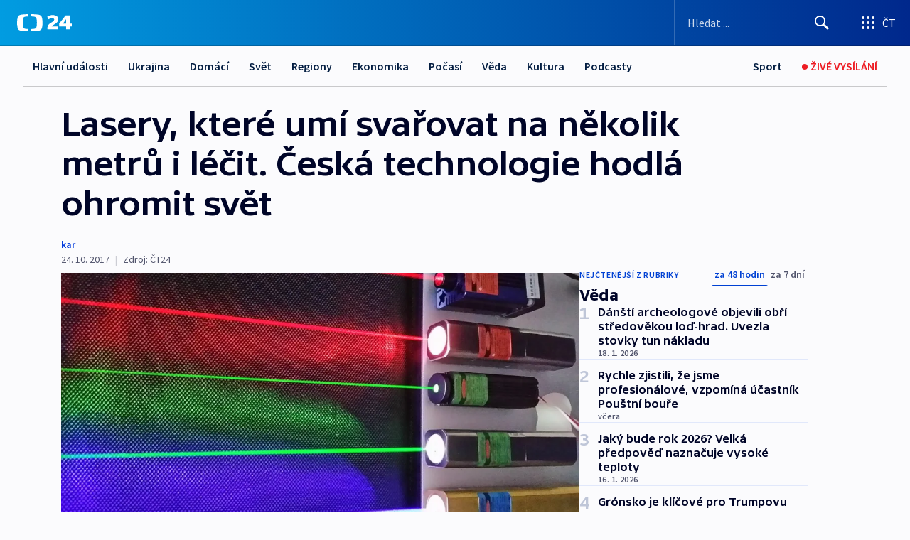

--- FILE ---
content_type: text/html; charset=utf-8
request_url: https://ct24.ceskatelevize.cz/clanek/veda/lasery-ktere-umi-svarovat-na-nekolik-metru-i-lecit-ceska-technologie-hodla-ohromit-svet-88851
body_size: 63982
content:
<!DOCTYPE html><html lang="cs" data-sentry-element="Html" data-sentry-component="MyDocument" data-sentry-source-file="_document.tsx"><head data-sentry-element="Head" data-sentry-source-file="_document.tsx"><meta charSet="utf-8"/><meta content="initial-scale=1.0, width=device-width" name="viewport" data-sentry-element="meta" data-sentry-source-file="_app.tsx"/><meta name="publisher" content="ČT24, Česká televize" data-sentry-element="meta" data-sentry-source-file="_app.tsx"/><meta name="language" content="cs" data-sentry-element="meta" data-sentry-source-file="_app.tsx"/><meta name="theme-color" content="#ffffff" data-sentry-element="meta" data-sentry-source-file="_app.tsx"/><link rel="icon" href="/static/favicon.ico" sizes="any"/><link rel="icon" type="image/svg+xml" href="/static/favicon.svg"/><link rel="icon" type="image/png" href="/static/favicon.png"/><link rel="apple-touch-icon" href="/static/apple-touch-icon.png"/><link rel="manifest" href="/static/manifest.json"/><link rel="canonical" href="https://ct24.ceskatelevize.cz/clanek/veda/lasery-ktere-umi-svarovat-na-nekolik-metru-i-lecit-ceska-technologie-hodla-ohromit-svet-88851"/><link rel="stylesheet" href="https://ctfs.ceskatelevize.cz/static/scripts/cmp/v2.1/orestbida/brands/ct24-light.css"/><title>Lasery, které umí svařovat na několik metrů i léčit. Česká technologie hodlá ohromit svět — ČT24 — Česká televize</title><meta name="description" content="Technologická agentura České republiky podpořila výzkum účinného laseru, který je schopný konkurovat těm nejlepším na světovém trhu. Používat se může v automobilovém průmyslu i při náročných lékařských operacích."/><meta name="robots" content="index, follow"/><meta property="og:title" content="Lasery, které umí svařovat na několik metrů i léčit. Česká technologie hodlá ohromit svět"/><meta property="og:description" content="Technologická agentura České republiky podpořila výzkum účinného laseru, který je schopný konkurovat těm nejlepším na světovém trhu. Používat se může v automobilovém průmyslu i při náročných lékařských operacích."/><meta property="og:image" content="https://fs2-ct24.ceskatelevize.cz/image/[base64].jpg?width=1280"/><meta property="og:type" content="article"/><script type="application/ld+json">{"@context":"https://schema.org","@type":"Article","headline":"Lasery, které umí svařovat na několik metrů i léčit. Česká technologie hodlá ohromit svět","description":"Technologická agentura České republiky podpořila výzkum účinného laseru, který je schopný konkurovat těm nejlepším na světovém trhu. Používat se může v automobilovém průmyslu i při náročných lékařských operacích.","datePublished":"2017-10-24T13:25:32+02:00","dateModified":"2017-10-24T13:25:32+02:00","author":[],"publisher":{"@type":"Organization","name":"ČT24 - Česká televize","logo":{"@type":"ImageObject","url":"https://ctfs.ceskatelevize.cz/static/channels/ct24.svg"}},"image":["https://fs2-ct24.ceskatelevize.cz/image/[base64].jpg?width=1024",{"@type":"ImageObject","url":"https://fs2-ct24.ceskatelevize.cz/image/[base64].jpg?width=1024","caption":"Lasery, ilustrační foto","creditText":"Zdroj: 彭家杰, Wikimedia Commons"}],"mainEntityOfPage":{"@type":"WebPage","@id":"https://ct24.ceskatelevize.cz/clanek/veda/lasery-ktere-umi-svarovat-na-nekolik-metru-i-lecit-ceska-technologie-hodla-ohromit-svet-88851"},"keywords":"Věda, Laser, Laser"}</script><meta name="next-head-count" content="20"/><script id="google-tag-manager" nonce="NTQ3ZTBhODktMDlhZi00NjVlLWE0MTEtMWQwNDc2MjA4ZDk1" data-sentry-element="Script" data-sentry-source-file="_document.tsx" data-nscript="beforeInteractive">
                        var dataLayer = dataLayer || [];dataLayer.push({
                            "page": { "section": "24" },
                            "app": {"version": "1.73.8", "platform": "Web"}
                        });

                        (function(w,d,s,l,i){w[l]=w[l]||[];w[l].push({'gtm.start':
                        new Date().getTime(),event:'gtm.js'});var f=d.getElementsByTagName(s)[0],
                        j=d.createElement(s),dl=l!='dataLayer'?'&l='+l:'';j.async=true;j.src=
                        'https://www.googletagmanager.com/gtm.js?id='+i+dl;var n=d.querySelector('[nonce]');
                        n&&j.setAttribute('nonce',n.nonce||n.getAttribute('nonce'));f.parentNode.insertBefore(j,f);
                        })(window,document,'script','dataLayer','GTM-WR543Z2');
                  </script><link nonce="NTQ3ZTBhODktMDlhZi00NjVlLWE0MTEtMWQwNDc2MjA4ZDk1" rel="preload" href="/_next/static/css/eb0e2c75f8046766.css" as="style"/><link nonce="NTQ3ZTBhODktMDlhZi00NjVlLWE0MTEtMWQwNDc2MjA4ZDk1" rel="stylesheet" href="/_next/static/css/eb0e2c75f8046766.css" data-n-g=""/><link nonce="NTQ3ZTBhODktMDlhZi00NjVlLWE0MTEtMWQwNDc2MjA4ZDk1" rel="preload" href="/_next/static/css/cf23267297961e52.css" as="style"/><link nonce="NTQ3ZTBhODktMDlhZi00NjVlLWE0MTEtMWQwNDc2MjA4ZDk1" rel="stylesheet" href="/_next/static/css/cf23267297961e52.css" data-n-p=""/><link nonce="NTQ3ZTBhODktMDlhZi00NjVlLWE0MTEtMWQwNDc2MjA4ZDk1" rel="preload" href="/_next/static/css/b5b3546fd1e0f7d1.css" as="style"/><link nonce="NTQ3ZTBhODktMDlhZi00NjVlLWE0MTEtMWQwNDc2MjA4ZDk1" rel="stylesheet" href="/_next/static/css/b5b3546fd1e0f7d1.css" data-n-p=""/><noscript data-n-css="NTQ3ZTBhODktMDlhZi00NjVlLWE0MTEtMWQwNDc2MjA4ZDk1"></noscript><script defer="" nonce="NTQ3ZTBhODktMDlhZi00NjVlLWE0MTEtMWQwNDc2MjA4ZDk1" nomodule="" src="/_next/static/chunks/polyfills-42372ed130431b0a.js"></script><script src="/_next/static/chunks/webpack-9d436da92b284dc9.js" nonce="NTQ3ZTBhODktMDlhZi00NjVlLWE0MTEtMWQwNDc2MjA4ZDk1" defer=""></script><script src="/_next/static/chunks/framework-df2fc3d29a08040c.js" nonce="NTQ3ZTBhODktMDlhZi00NjVlLWE0MTEtMWQwNDc2MjA4ZDk1" defer=""></script><script src="/_next/static/chunks/main-39313285097fd8c9.js" nonce="NTQ3ZTBhODktMDlhZi00NjVlLWE0MTEtMWQwNDc2MjA4ZDk1" defer=""></script><script src="/_next/static/chunks/pages/_app-47a8a81abe7733c6.js" nonce="NTQ3ZTBhODktMDlhZi00NjVlLWE0MTEtMWQwNDc2MjA4ZDk1" defer=""></script><script src="/_next/static/chunks/2852872c-095e82de10fae69e.js" nonce="NTQ3ZTBhODktMDlhZi00NjVlLWE0MTEtMWQwNDc2MjA4ZDk1" defer=""></script><script src="/_next/static/chunks/75fc9c18-c433d48982ca9a30.js" nonce="NTQ3ZTBhODktMDlhZi00NjVlLWE0MTEtMWQwNDc2MjA4ZDk1" defer=""></script><script src="/_next/static/chunks/86-353db38eb9faeaaf.js" nonce="NTQ3ZTBhODktMDlhZi00NjVlLWE0MTEtMWQwNDc2MjA4ZDk1" defer=""></script><script src="/_next/static/chunks/1509-4afa60b80d17ef4b.js" nonce="NTQ3ZTBhODktMDlhZi00NjVlLWE0MTEtMWQwNDc2MjA4ZDk1" defer=""></script><script src="/_next/static/chunks/8460-92487105c425564e.js" nonce="NTQ3ZTBhODktMDlhZi00NjVlLWE0MTEtMWQwNDc2MjA4ZDk1" defer=""></script><script src="/_next/static/chunks/1717-e987c59798af39f8.js" nonce="NTQ3ZTBhODktMDlhZi00NjVlLWE0MTEtMWQwNDc2MjA4ZDk1" defer=""></script><script src="/_next/static/chunks/608-61f15136e3e80c7d.js" nonce="NTQ3ZTBhODktMDlhZi00NjVlLWE0MTEtMWQwNDc2MjA4ZDk1" defer=""></script><script src="/_next/static/chunks/7444-e60ad12959b52b0e.js" nonce="NTQ3ZTBhODktMDlhZi00NjVlLWE0MTEtMWQwNDc2MjA4ZDk1" defer=""></script><script src="/_next/static/chunks/3028-ba2a8d82ec1582b5.js" nonce="NTQ3ZTBhODktMDlhZi00NjVlLWE0MTEtMWQwNDc2MjA4ZDk1" defer=""></script><script src="/_next/static/chunks/4035-8e9f8e7f61c25e84.js" nonce="NTQ3ZTBhODktMDlhZi00NjVlLWE0MTEtMWQwNDc2MjA4ZDk1" defer=""></script><script src="/_next/static/chunks/2990-59520cf8d197b73c.js" nonce="NTQ3ZTBhODktMDlhZi00NjVlLWE0MTEtMWQwNDc2MjA4ZDk1" defer=""></script><script src="/_next/static/chunks/pages/article/%5B...slug%5D-952bc5b55d16dac3.js" nonce="NTQ3ZTBhODktMDlhZi00NjVlLWE0MTEtMWQwNDc2MjA4ZDk1" defer=""></script><script src="/_next/static/Z-Fvt_APwofeyyCl6jn-t/_buildManifest.js" nonce="NTQ3ZTBhODktMDlhZi00NjVlLWE0MTEtMWQwNDc2MjA4ZDk1" defer=""></script><script src="/_next/static/Z-Fvt_APwofeyyCl6jn-t/_ssgManifest.js" nonce="NTQ3ZTBhODktMDlhZi00NjVlLWE0MTEtMWQwNDc2MjA4ZDk1" defer=""></script><style nonce="NTQ3ZTBhODktMDlhZi00NjVlLWE0MTEtMWQwNDc2MjA4ZDk1">.ctg-footer__social {
  color: #6f6f6f;
  display: flex;
  font-size: 1rem;
  align-items: center;
  font-family: SourceSansPro, sans-serif;
  line-height: 1.375rem;
  letter-spacing: 0;
  justify-content: center;
}
.ctg-footer__social-title {
  margin: 0;
  display: none;
  white-space: nowrap;
}
@media (min-width: 768px) {
  .ctg-footer__social-title {
    display: initial;
  }
}
  .ctg-footer__social-title.darkMode {
    color: rgba(255, 255, 255, 0.8);
  }
  .ctg-footer__social-list {
    margin: 0 0 16px 0;
    display: flex;
    padding: 0;
    list-style: none;
  }
@media (min-width: 768px) {
  .ctg-footer__social-list {
    margin: 0 0 0 15px;
  }
}
  .ctg-footer__social-list-item {
    width: 52px;
    margin: 0 4px;
    text-align: center;
  }
@media (min-width: 414px) {
  .ctg-footer__social-list-item {
    width: 64px;
  }
}
  .ctg-footer__social-list-item:first-child {
    margin-left: 0;
  }
  .ctg-footer__social-list-item:last-child {
    margin-right: 0;
  }
  .ctg-footer__social-list-item:hover {
    cursor: pointer;
    text-decoration: underline;
  }
  .ctg-footer__social-list-item:hover img.ctg-footer__icon-no-hover {
    display: none;
  }
  .ctg-footer__social-list-item:hover img.ctg-footer__icon-hover {
    display: block;
  }
  .ctg-footer__social-list-item img {
    width: 36px;
    height: 36px;
    margin: auto;
  }
@media (min-width: 768px) {
  .ctg-footer__social-list-item {
    width: initial;
  }
}
@media (min-width: 768px) {
  .ctg-footer__social-list-item img {
    width: 32px;
    height: 32px;
  }
}
  .ctg-footer__icon-hover {
    display: none;
  }
  .ctg-footer__icon-no-hover {
    display: block;
  }
  .ctg-footer__social-list-item-title {
    color: #6f6f6f;
    font-size: 0.75rem;
    font-family: SourceSansPro, sans-serif;
    font-weight: 400;
    line-height: 18px;
    white-space: nowrap;
    letter-spacing: 0.0375rem;
    text-transform: initial;
  }
@media (min-width: 768px) {
  .ctg-footer__social-list-item-title {
    display: none;
  }
}
  .ctg-footer__social-item-link {
    display: block;
    text-decoration: none;
  }
  .ctg-footer__channels-list {
    width: 100%;
    margin: 0;
    display: none;
    padding: 0;
    list-style: none;
  }
@media (min-width: 768px) {
  .ctg-footer__channels-list {
    display: flex;
  }
}
@media (min-width: 1024px) {
  .ctg-footer__channels-list {
    flex-wrap: wrap;
  }
}
  .ctg-footer__channels-list-item {
    flex: 1 1 auto;
    display: flex;
    margin-bottom: 40px;
    justify-content: center;
  }
@media (min-width: 1024px) {
  .ctg-footer__channels-list-item {
    flex: 0 1 30%;
    justify-content: start;
  }
}
  .ctg-footer__channels-list-item img {
    height: 20px;
  }
@media (min-width: 1024px) {
  .ctg-footer__channels-list-item img {
    height: 24px;
  }
}
  .ctg-footer__sr-only {
    top: auto;
    left: -10000px;
    width: 1px;
    height: 1px;
    overflow: hidden;
    position: absolute;
  }
  .ctg-footer__sub-footer {
    color: #6f6f6f;
    display: flex;
    font-size: 0.875rem;
    font-family: SourceSansPro, sans-serif;
    font-weight: 400;
    line-height: 1.25rem;
    letter-spacing: 0;
    text-transform: initial;
    justify-content: space-between;
  }
  .ctg-footer__sub-footer a {
    color: #041e42;
    transition: color 300ms ease-in;
    text-decoration: none;
  }
  .ctg-footer__sub-footer p {
    margin: 0;
  }
@media (max-width: 413px) {
  .ctg-footer__sub-footer div:first-child span:first-of-type {
    display: block;
  }
}
  .ctg-footer__sub-footer.darkMode span, .ctg-footer__sub-footer.darkMode a {
    color: rgba(255, 255, 255, 0.8);
  }
  .ctg-footer__sub-footer.darkMode p:first-child {
    color: rgba(255, 255, 255, 0.6);
  }
  .ctg-footer__sub-footer a:hover {
    text-decoration: underline;
  }
  .ctg-footer__separator {
    margin: 0px 7px;
  }
@media (max-width: 413px) {
  .ctg-footer__hidden {
    display: none;
  }
}
  .ctg-footer__right-column {
    display: none;
  }
@media (min-width: 768px) {
  .ctg-footer__right-column {
    display: flex;
  }
}
  .ctg-footer__contacts {
    color: #6f6f6f;
    font-size: 1rem;
    text-align: left;
    font-family: SourceSansPro, sans-serif;
    line-height: 20px;
    letter-spacing: 0;
  }
  .ctg-footer__contacts a {
    color: #041e42;
    transition: color 300ms ease-in;
    text-decoration: none;
  }
@media (min-width: 768px) and (max-width: 1023px) {
  .ctg-footer__contacts {
    text-align: center;
  }
}
  .ctg-footer__contacts a:hover {
    text-decoration: underline;
  }
  .ctg-footer__contacts-list {
    margin: 0;
    display: flex;
    flex-direction: column;
    justify-content: center;
  }
@media (min-width: 768px) {
  .ctg-footer__contacts-list {
    flex-direction: row;
  }
}
@media (min-width: 1024px) {
  .ctg-footer__contacts-list {
    justify-content: start;
  }
}
  .ctg-footer__contacts-list.darkMode span {
    color: #FFFFFF;
  }
  .ctg-footer__contacts-link {
    color: #041e42;
    margin: 0 0 0 0;
    display: flex;
    align-self: flex-start;
    line-height: 22px;
    align-content: center;
  }
  .ctg-footer__contacts-link img {
    margin-right: 10px;
  }
  .ctg-footer__contacts-link:first-child {
    margin: 0 0 18px 0;
  }
@media (min-width: 768px) {
  .ctg-footer__contacts-link:first-child {
    margin-right: 26px;
  }
}
  .ctg-footer__strong {
    font-family: SourceSansPro, sans-serif;
    font-weight: 600;
  }
  .ctg-footer__opening-hours {
    color: #000;
    margin: 0 0 16px 0;
  }
  .ctg-footer__opening-hours span:last-child {
    color: #6f6f6f;
    display: inline-block;
    margin-top: 8px;
  }
  .ctg-footer__opening-hours.darkMode span:first-child {
    color: #FFFFFF;
  }
  .ctg-footer__opening-hours.darkMode span:last-child {
    color: rgba(255, 255, 255, 0.8);
  }
  .footer-0-2-1 {  }
  .footer-0-2-1.darkMode {  }
  .footer-0-2-1 hr {
    opacity: 1;
  }
  .wrapper-0-2-2 {
    margin: 0 auto;
    display: grid;
    padding: 32px 16px 24px 16px;
  }
@media (min-width: 768px) {
  .wrapper-0-2-2 {
    padding: 48px 24px 32px 24px;
    grid-row-gap: 0px;
    grid-column-gap: 0px;
    grid-template-rows: repeat(6, auto);
    grid-template-columns: repeat(2, auto);
  }
}
@media (min-width: 1024px) {
  .wrapper-0-2-2 {
    grid-template-rows: repeat(6, auto);
  }
}
  .wrapper-0-2-2 a:focus {
    outline: none;
    box-shadow: 0px 0px 0px 2px #60a0ff;
    border-radius: 4px;
  }
  .logo-0-2-3 {
    display: block;
    justify-self: start;
    margin-bottom: 24px;
  }
  .logo-0-2-3 img {
    height: 24px;
  }
@media (min-width: 768px) {
  .logo-0-2-3 {
    grid-area: 1 / 1 / 2 / 2;
    margin-bottom: 40px;
  }
}
@media (min-width: 1024px) {
  .logo-0-2-3 {
    margin-bottom: 56px;
  }
}
@media (min-width: 768px) {
  .logo-0-2-3 img {
    height: 32px;
  }
}
  .social-0-2-4 {  }
@media (min-width: 768px) {
  .social-0-2-4 {
    grid-area: 1 / 2 / 1 / 3;
    align-self: flex-start;
    justify-content: flex-end;
  }
}
  .contacts-0-2-5 {
    margin-bottom: 22px;
  }
@media (min-width: 768px) {
  .contacts-0-2-5 {
    grid-area: 4 / 1 / 4 / 3;
  }
}
@media (min-width: 1024px) {
  .contacts-0-2-5 {
    grid-area: 3 / 2 / 3 / 3;
  }
}
  .channels-0-2-6 {  }
@media (min-width: 768px) {
  .channels-0-2-6 {
    grid-area: 3 / 1 / 3 / 3;
  }
}
@media (min-width: 1024px) {
  .channels-0-2-6 {
    grid-area: 2 / 2 / 2 / 3;
    align-self: start;
    margin-bottom: 11px;
  }
}
  .divider-0-2-7 {
    width: 100%;
    border: none;
    height: 1px;
    margin: 0 0 16px 0;
    background-color: #e0e0e0;
  }
@media (min-width: 768px) {
  .divider-0-2-7 {
    margin: 0 0 24px 0;
    grid-area: 5 / 1 / 5 / 3;
  }
}
@media (min-width: 1024px) {
  .divider-0-2-7 {
    grid-area: 5 / 1 / 5 / 3;
  }
}
  .dividerMedium-0-2-8 {
    margin: 0 0 16px 0;
  }
  .dividerLow-0-2-9 {
    margin: 0 0 20px 0;
  }
@media (min-width: 768px) {
  .dividerLow-0-2-9 {
    margin: 0 0 12px 0;
  }
}
  .dividerMobile-0-2-10 {  }
@media (min-width: 768px) {
  .dividerMobile-0-2-10 {
    display: none;
  }
}
  .linkList-0-2-11 {
    margin: 0 0 20px 0;
    display: flex;
    padding: 0;
    row-gap: 18px;
    flex-wrap: wrap;
    font-size: 1rem;
    list-style: none;
    font-family: SourceSansPro, sans-serif;
    line-height: 1.375rem;
    letter-spacing: 0;
  }
  .linkList-0-2-11 a {
    color: #041e42;
    transition: color 300ms ease-in;
    text-decoration: none;
  }
@media (min-width: 768px) {
  .linkList-0-2-11 {
    margin: 0 0 40px 0;
    display: grid;
    grid-column: 1 / 3;
    grid-template-columns: repeat(3, 1fr);
  }
  .linkList-0-2-11 #tvProgram {
    grid-area: 1 / 1;
  }
  .linkList-0-2-11 #ziveVysilani {
    grid-area: 2 / 1;
  }
  .linkList-0-2-11 #tvPoplatky {
    grid-area: 3 / 1;
  }
  .linkList-0-2-11 #teletext {
    grid-area: 4 / 1;
  }
  .linkList-0-2-11 #podcasty {
    grid-area: 5 / 1;
  }
  .linkList-0-2-11 #pocasi {
    grid-area: 1 / 2;
  }
  .linkList-0-2-11 #eshop {
    grid-area: 2 / 2;
  }
  .linkList-0-2-11 #mobilniAplikace {
    grid-area: 3 / 2;
  }
  .linkList-0-2-11 #vseoCt {
    grid-area: 4 / 2;
  }
  .linkList-0-2-11 #studioBrno {
    grid-area: 2 / 3;
  }
  .linkList-0-2-11 #proMedia {
    grid-area: 5 / 2;
  }
  .linkList-0-2-11 #studioOstrava {
    grid-area: 1 / 3;
  }
  .linkList-0-2-11 #radaCt {
    grid-area: 6 / 1;
  }
  .linkList-0-2-11 #kariera {
    grid-area: 3 / 3;
  }
  .linkList-0-2-11 #casteDotazy {
    grid-area: 4 / 3;
  }
  .linkList-0-2-11 #kontakty {
    grid-area: 5 / 3;
  }
}
@media (min-width: 1024px) {
  .linkList-0-2-11 {
    margin: 0 0 32px 0;
    display: flex;
    row-gap: 10px;
    grid-area: 2 / 1 / 5 / 2;
  }
}
  .linkList-0-2-11.darkMode {  }
  .linkList-0-2-11.darkMode a {
    color: #FFFFFF;
  }
  .linkList-0-2-11 a:hover {
    text-decoration: underline;
  }
  .linkListItem-0-2-12 {
    flex: 0 1 45%;
    line-height: 22px;
  }
@media (min-width: 768px) {
  .linkListItem-0-2-12 {
    flex: 0 1 33%;
  }
}
@media (min-width: 1024px) {
  .linkListItem-0-2-12 {
    flex: 0 1 50%;
  }
}
  .subFooter-0-2-13 {  }
@media (min-width: 768px) {
  .subFooter-0-2-13 {
    grid-area: 6 / 1 / 6 / 3;
  }
}
  .srOnly-0-2-14 {
    top: auto;
    left: -10000px;
    width: 1px;
    height: 1px;
    overflow: hidden;
    position: absolute;
  }
  .footer-d17-0-2-15 {
    background: #f4f4f4;
  }
  .footer-d17-0-2-15.darkMode {
    background: #001830;
  }
  .wrapper-d18-0-2-16 {
    max-width: 1216px;
  }
  .ctg-header__wrapper {
    width: 100%;
    content: a;
    box-sizing: border-box;
    background-color: #fff;
  }
  .ctg-header__document-disable-scroll-local {  }
@media screen and (max-width: 767px) {
  .ctg-header__document-disable-scroll-local {
    overflow: hidden !important;
    touch-action: none;
    overscroll-behavior: none;
    -webkit-overflow-scrolling: none;
  }
}
  .ctg-header__body-disable-scroll-local {  }
@media screen and (max-width: 767px) {
  .ctg-header__body-disable-scroll-local {
    overflow: hidden !important;
    touch-action: none;
    overscroll-behavior: none;
    -webkit-overflow-scrolling: none;
  }
}
  .ctg-header__document-disable-scroll-global {  }
@media screen and (max-width: 427px) {
  .ctg-header__document-disable-scroll-global {
    overflow: hidden !important;
    touch-action: none;
    overscroll-behavior: none;
    -webkit-overflow-scrolling: none;
  }
}
  .ctg-header__body-disable-scroll-global {  }
@media screen and (max-width: 427px) {
  .ctg-header__body-disable-scroll-global {
    overflow: hidden !important;
    touch-action: none;
    overscroll-behavior: none;
    -webkit-overflow-scrolling: none;
  }
}
  .ctg-header__document-disable-scroll-local-d2 {  }
@media screen and (max-width: 767px) {
  .ctg-header__document-disable-scroll-local-d2 {
    padding-right: 0px !important;
  }
}
  .ctg-header__document-disable-scroll-global-d4 {  }
@media screen and (max-width: 427px) {
  .ctg-header__document-disable-scroll-global-d4 {
    padding-right: 0px !important;
  }
}
  .ctg-header__inset-focus-visible {  }
  .ctg-header__context-menu-item-disabled {  }
  .ctg-header__context-menu-item.ctg-header__context-menu-item-disabled .ctg-header__context-menu-item-link, .ctg-header__context-menu-item.ctg-header__context-menu-item-disabled .ctg-header__context-menu-item-link:hover {
    cursor: auto;
  }
  .ctg-header__context-menu-item-active {  }
  .ctg-header__context-menu-item.ctg-header__context-menu-item-active .ctg-header__context-menu-item-link {
    cursor: default;
    font-family: SourceSansPro, sans-serif;
    font-weight: 600;
  }
  .ctg-header__context-menu-item-link {
    display: flex;
    padding: 9px 26px 9px;
    font-size: 1rem;
    align-items: center;
    font-family: SourceSansPro, sans-serif;
    line-height: 1.375rem;
    letter-spacing: 0;
    vertical-align: sub;
  }
  .ctg-header__context-menu-item:not(.ctg-header__context-menu-item-disabled) .ctg-header__context-menu-item-link:hover {  }
  .ctg-header__context-menu-item-link:hover {
    text-decoration: none;
  }
  .ctg-header__profile-name {  }
  .ctg-header__profile-name + ul li:first-child .ctg-header__context-menu-item-link {
    padding: 0 24px 9px;
  }
  .ctg-header__profile-name + ul li:first-child .ctg-header__context-menu-item-link:hover {
    text-decoration: underline;
    background-color: #fff;
  }
  .ctg-header__context-menu-item-link-is-not {  }
  .ctg-header__context-menu-item-link.ctg-header__context-menu-item-link-is-not {
    outline: none;
  }
  .ctg-header__context-menu-item-link.ctg-header__context-menu-item-link-is-not.focus-visible {
    box-shadow: 0px 0px 0px 2px #60a0ff;
  }
  .ctg-header__context-menu-item {
    color: #393939;
    width: 100%;
    padding: 0;
    max-width: 100%;
    list-style: none;
  }
  .ctg-header__context-menu-item > span {
    display: flex;
    align-items: center;
  }
  .ctg-header__context-menu-item > span > svg {
    fill: currentColor;
    flex: 0 0 auto;
    width: 20px;
    height: 20px;
    margin: 0 8px 0 -28px;
  }
  .ctg-header__context-menu-icon {
    width: 20px;
    display: flex;
    align-items: center;
    margin-right: 18px;
  }
  .ctg-header__context-menu-item-disabled-d0 {  }
  .ctg-header__context-menu-item.ctg-header__context-menu-item-disabled-d0 .ctg-header__context-menu-item-link, .ctg-header__context-menu-item.ctg-header__context-menu-item-disabled-d0 .ctg-header__context-menu-item-link:hover {
    background-color: transparent;
    color: #8d8d8d;
  }
  .ctg-header__context-menu-item-active-d1 {  }
  .ctg-header__context-menu-item.ctg-header__context-menu-item-active-d1 .ctg-header__context-menu-item-link {
    color: #000000;
  }
  .ctg-header__context-menu-item-link-d2 {
    color: #041e42;
  }
  .ctg-header__context-menu-item:not(.ctg-header__context-menu-item-disabled) .ctg-header__context-menu-item-link-d2:hover {
    color: #000000;
    background-color: #f4f4f4;
  }
  .ctg-header__context-menu-item-disabled-d3 {  }
  .ctg-header__context-menu-item.ctg-header__context-menu-item-disabled-d3 .ctg-header__context-menu-item-link, .ctg-header__context-menu-item.ctg-header__context-menu-item-disabled-d3 .ctg-header__context-menu-item-link:hover {
    background-color: transparent;
    color: #8d8d8d;
  }
  .ctg-header__context-menu-item-active-d4 {  }
  .ctg-header__context-menu-item.ctg-header__context-menu-item-active-d4 .ctg-header__context-menu-item-link {
    color: #000000;
  }
  .ctg-header__context-menu-item-link-d5 {
    color: #041e42;
  }
  .ctg-header__context-menu-item:not(.ctg-header__context-menu-item-disabled) .ctg-header__context-menu-item-link-d5:hover {
    color: #000000;
    background-color: #f4f4f4;
  }
  .ctg-header__context-menu-item-disabled-d6 {  }
  .ctg-header__context-menu-item.ctg-header__context-menu-item-disabled-d6 .ctg-header__context-menu-item-link, .ctg-header__context-menu-item.ctg-header__context-menu-item-disabled-d6 .ctg-header__context-menu-item-link:hover {
    background-color: transparent;
    color: #8d8d8d;
  }
  .ctg-header__context-menu-item-active-d7 {  }
  .ctg-header__context-menu-item.ctg-header__context-menu-item-active-d7 .ctg-header__context-menu-item-link {
    color: #000000;
  }
  .ctg-header__context-menu-item-link-d8 {
    color: #041e42;
  }
  .ctg-header__context-menu-item:not(.ctg-header__context-menu-item-disabled) .ctg-header__context-menu-item-link-d8:hover {
    color: #000000;
    background-color: #f4f4f4;
  }
  .ctg-header__context-menu-item-disabled-d9 {  }
  .ctg-header__context-menu-item.ctg-header__context-menu-item-disabled-d9 .ctg-header__context-menu-item-link, .ctg-header__context-menu-item.ctg-header__context-menu-item-disabled-d9 .ctg-header__context-menu-item-link:hover {
    background-color: transparent;
    color: #8d8d8d;
  }
  .ctg-header__context-menu-item-active-d10 {  }
  .ctg-header__context-menu-item.ctg-header__context-menu-item-active-d10 .ctg-header__context-menu-item-link {
    color: #000000;
  }
  .ctg-header__context-menu-item-link-d11 {
    color: #041e42;
  }
  .ctg-header__context-menu-item:not(.ctg-header__context-menu-item-disabled) .ctg-header__context-menu-item-link-d11:hover {
    color: #000000;
    background-color: #f4f4f4;
  }
  .ctg-header__context-menu-item-disabled-d12 {  }
  .ctg-header__context-menu-item.ctg-header__context-menu-item-disabled-d12 .ctg-header__context-menu-item-link, .ctg-header__context-menu-item.ctg-header__context-menu-item-disabled-d12 .ctg-header__context-menu-item-link:hover {
    background-color: transparent;
    color: #8d8d8d;
  }
  .ctg-header__context-menu-item-active-d13 {  }
  .ctg-header__context-menu-item.ctg-header__context-menu-item-active-d13 .ctg-header__context-menu-item-link {
    color: #000000;
  }
  .ctg-header__context-menu-item-link-d14 {
    color: #041e42;
  }
  .ctg-header__context-menu-item:not(.ctg-header__context-menu-item-disabled) .ctg-header__context-menu-item-link-d14:hover {
    color: #000000;
    background-color: #f4f4f4;
  }
  .ctg-header__context-menu-item-disabled-d15 {  }
  .ctg-header__context-menu-item.ctg-header__context-menu-item-disabled-d15 .ctg-header__context-menu-item-link, .ctg-header__context-menu-item.ctg-header__context-menu-item-disabled-d15 .ctg-header__context-menu-item-link:hover {
    background-color: transparent;
    color: #8d8d8d;
  }
  .ctg-header__context-menu-item-active-d16 {  }
  .ctg-header__context-menu-item.ctg-header__context-menu-item-active-d16 .ctg-header__context-menu-item-link {
    color: #000000;
  }
  .ctg-header__context-menu-item-link-d17 {
    color: #041e42;
  }
  .ctg-header__context-menu-item:not(.ctg-header__context-menu-item-disabled) .ctg-header__context-menu-item-link-d17:hover {
    color: #000000;
    background-color: #f4f4f4;
  }
  .ctg-header__context-menu-item-disabled-d18 {  }
  .ctg-header__context-menu-item.ctg-header__context-menu-item-disabled-d18 .ctg-header__context-menu-item-link, .ctg-header__context-menu-item.ctg-header__context-menu-item-disabled-d18 .ctg-header__context-menu-item-link:hover {
    background-color: transparent;
    color: #8d8d8d;
  }
  .ctg-header__context-menu-item-active-d19 {  }
  .ctg-header__context-menu-item.ctg-header__context-menu-item-active-d19 .ctg-header__context-menu-item-link {
    color: #000000;
  }
  .ctg-header__context-menu-item-link-d20 {
    color: #041e42;
  }
  .ctg-header__context-menu-item:not(.ctg-header__context-menu-item-disabled) .ctg-header__context-menu-item-link-d20:hover {
    color: #000000;
    background-color: #f4f4f4;
  }
  .ctg-header__context-menu-item-disabled-d21 {  }
  .ctg-header__context-menu-item.ctg-header__context-menu-item-disabled-d21 .ctg-header__context-menu-item-link, .ctg-header__context-menu-item.ctg-header__context-menu-item-disabled-d21 .ctg-header__context-menu-item-link:hover {
    background-color: transparent;
    color: #8d8d8d;
  }
  .ctg-header__context-menu-item-active-d22 {  }
  .ctg-header__context-menu-item.ctg-header__context-menu-item-active-d22 .ctg-header__context-menu-item-link {
    color: #000000;
  }
  .ctg-header__context-menu-item-link-d23 {
    color: #041e42;
  }
  .ctg-header__context-menu-item:not(.ctg-header__context-menu-item-disabled) .ctg-header__context-menu-item-link-d23:hover {
    color: #000000;
    background-color: #f4f4f4;
  }
  .ctg-header__context-menu-item-disabled-d24 {  }
  .ctg-header__context-menu-item.ctg-header__context-menu-item-disabled-d24 .ctg-header__context-menu-item-link, .ctg-header__context-menu-item.ctg-header__context-menu-item-disabled-d24 .ctg-header__context-menu-item-link:hover {
    background-color: transparent;
    color: #8d8d8d;
  }
  .ctg-header__context-menu-item-active-d25 {  }
  .ctg-header__context-menu-item.ctg-header__context-menu-item-active-d25 .ctg-header__context-menu-item-link {
    color: #000000;
  }
  .ctg-header__context-menu-item-link-d26 {
    color: #041e42;
  }
  .ctg-header__context-menu-item:not(.ctg-header__context-menu-item-disabled) .ctg-header__context-menu-item-link-d26:hover {
    color: #000000;
    background-color: #f4f4f4;
  }
  .ctg-header__context-menu-item-disabled-d27 {  }
  .ctg-header__context-menu-item.ctg-header__context-menu-item-disabled-d27 .ctg-header__context-menu-item-link, .ctg-header__context-menu-item.ctg-header__context-menu-item-disabled-d27 .ctg-header__context-menu-item-link:hover {
    background-color: transparent;
    color: #8d8d8d;
  }
  .ctg-header__context-menu-item-active-d28 {  }
  .ctg-header__context-menu-item.ctg-header__context-menu-item-active-d28 .ctg-header__context-menu-item-link {
    color: #000000;
  }
  .ctg-header__context-menu-item-link-d29 {
    color: #041e42;
  }
  .ctg-header__context-menu-item:not(.ctg-header__context-menu-item-disabled) .ctg-header__context-menu-item-link-d29:hover {
    color: #000000;
    background-color: #f4f4f4;
  }
  .ctg-header__context-menu-item-disabled-d30 {  }
  .ctg-header__context-menu-item.ctg-header__context-menu-item-disabled-d30 .ctg-header__context-menu-item-link, .ctg-header__context-menu-item.ctg-header__context-menu-item-disabled-d30 .ctg-header__context-menu-item-link:hover {
    background-color: transparent;
    color: #8d8d8d;
  }
  .ctg-header__context-menu-item-active-d31 {  }
  .ctg-header__context-menu-item.ctg-header__context-menu-item-active-d31 .ctg-header__context-menu-item-link {
    color: #000000;
  }
  .ctg-header__context-menu-item-link-d32 {
    color: #041e42;
  }
  .ctg-header__context-menu-item:not(.ctg-header__context-menu-item-disabled) .ctg-header__context-menu-item-link-d32:hover {
    color: #000000;
    background-color: #f4f4f4;
  }
  .ctg-header__context-menu-item-disabled-d33 {  }
  .ctg-header__context-menu-item.ctg-header__context-menu-item-disabled-d33 .ctg-header__context-menu-item-link, .ctg-header__context-menu-item.ctg-header__context-menu-item-disabled-d33 .ctg-header__context-menu-item-link:hover {
    background-color: transparent;
    color: #8d8d8d;
  }
  .ctg-header__context-menu-item-active-d34 {  }
  .ctg-header__context-menu-item.ctg-header__context-menu-item-active-d34 .ctg-header__context-menu-item-link {
    color: #000000;
  }
  .ctg-header__context-menu-item-link-d35 {
    color: #041e42;
  }
  .ctg-header__context-menu-item:not(.ctg-header__context-menu-item-disabled) .ctg-header__context-menu-item-link-d35:hover {
    color: #000000;
    background-color: #f4f4f4;
  }
  .ctg-header__context-menu-item-disabled-d36 {  }
  .ctg-header__context-menu-item.ctg-header__context-menu-item-disabled-d36 .ctg-header__context-menu-item-link, .ctg-header__context-menu-item.ctg-header__context-menu-item-disabled-d36 .ctg-header__context-menu-item-link:hover {
    background-color: transparent;
    color: #8d8d8d;
  }
  .ctg-header__context-menu-item-active-d37 {  }
  .ctg-header__context-menu-item.ctg-header__context-menu-item-active-d37 .ctg-header__context-menu-item-link {
    color: #000000;
  }
  .ctg-header__context-menu-item-link-d38 {
    color: #041e42;
  }
  .ctg-header__context-menu-item:not(.ctg-header__context-menu-item-disabled) .ctg-header__context-menu-item-link-d38:hover {
    color: #000000;
    background-color: #f4f4f4;
  }
  .ctg-header__local-menu-mobile-nav {
    width: 100%;
    display: none;
    position: relative;
    box-shadow: 0px 1px 3px rgba(0, 0, 0, 0.2), 0px 12px 24px -8px rgba(0, 0, 0, 0.15);
    margin-left: auto;
    background-color: #fff;
  }
  .ctg-header__local-menu-mobile-nav .ctg-header__context-menu {
    width: 100%;
    padding: 16px 0;
    box-shadow: none;
    background-color: transparent;
  }
  .ctg-header__local-menu-mobile-nav .ctg-header__context-menu li.ctg-header__context-menu-item-active > a, .ctg-header__local-menu-mobile-nav .ctg-header__context-menu li.ctg-header__context-menu-item-active > span, .ctg-header__local-menu-mobile-nav .ctg-header__context-menu li > a:hover {
    color: #041e42;
  }
  .ctg-header__local-menu-mobile-nav .ctg-header__context-menu li:not(.ctg-header__context-menu-item-disabled) > a:hover, .ctg-header__local-menu-mobile-nav .ctg-header__context-menu li:not(.ctg-header__context-menu-item-disabled) > span.ctg-header__local-menu-mobile-nav .ctg-header__context-menu li:not(.ctg-header__context-menu-item-disabled):hover {
    background-color: #f4f4f4;
  }
  .ctg-header__local-menu-mobile-nav-visible {
    display: block;
  }
  .ctg-header__local-menu-mobile-nav-wrapper {
    top: 105px;
    left: 0;
    width: 100%;
    height: calc(100% - 105px);
    padding: 0;
    z-index: 101;
    overflow: auto;
    position: fixed;
    visibility: hidden;
    background-color: rgba(0, 0, 0, .3);
  }
  .ctg-header__local-menu-mobile-nav-wrapper-visible {
    visibility: visible;
  }
  .ctg-header__local-menu-mobile-button-wrapper {
    color: inherit;
    display: flex;
    align-items: center;
  }
  .ctg-header__local-menu-mobile-button-wrapper > button {
    color: inherit;
    display: flex;
    padding: 10px 16px;
    align-items: center;
  }
  .ctg-header__local-menu-mobile-button > svg {
    color: inherit;
    width: 24px;
    height: 24px;
    margin-right: 4px;
  }
  .ctg-header__local-menu-mobile-button > span {
    color: inherit;
    font-size: 1rem;
    font-family: SourceSansPro, sans-serif;
    line-height: 1;
  }
  .ctg-header__inset-focus-visible {  }
  .ctg-header__hotlink-nav-list-item {
    position: relative;
  }
@media (max-width: 767px) {
  .ctg-header__hotlink-nav-list-item {
    border-left: 1px solid rgba(0, 0, 0, 0.2);
  }
}
  .ctg-header__hotlink-nav-list-item > a, .ctg-header__hotlink-nav-list-item > button, .ctg-header__hotlink-nav-list-item > span {
    height: 100%;
    margin: 0;
    display: flex;
    position: relative;
    font-size: 16px;
    box-sizing: border-box;
    transition: backgroundColor 150ms, borderColor 150ms,color 150ms;
    align-items: center;
    font-family: SourceSansPro, sans-serif;
    font-weight: 600;
    line-height: 1.314rem;
    padding-top: 5px;
    white-space: nowrap;
    padding-left: 14px;
    padding-right: 14px;
    letter-spacing: normal;
    padding-bottom: 5px;
    justify-content: center;
    text-decoration: none;
  }
  .ctg-header__hotlink-nav-list-item > span {
    cursor: default;
  }
  .ctg-header__hotlink-nav-list-item > a svg, .ctg-header__hotlink-nav-list-item > button svg, .ctg-header__hotlink-nav-list-item > span svg {
    margin-right: 4px;
  }
  .ctg-header__hotlink-nav-list-item-active.ctg-header__hotlink-nav-list-item > a svg, .ctg-header__hotlink-nav-list-item-active.ctg-header__hotlink-nav-list-item > button svg, .ctg-header__hotlink-nav-list-item-active.ctg-header__hotlink-nav-list-item > span svg {  }
  .ctg-header__hotlink-nav-list-item-active.ctg-header__hotlink-nav-list-item > a, .ctg-header__hotlink-nav-list-item-active.ctg-header__hotlink-nav-list-item > button, .ctg-header__hotlink-nav-list-item-active.ctg-header__hotlink-nav-list-item > span {  }
@media (hover: hover) {
  .ctg-header__hotlink-nav-list-item > a, .ctg-header__hotlink-nav-list-item > button, .ctg-header__hotlink-nav-list-item > span {  }
  .ctg-header__hotlink-nav-list-item > a:hover svg, .ctg-header__hotlink-nav-list-item > button:hover svg, .ctg-header__hotlink-nav-list-item > span:hover svg {  }
  .ctg-header__hotlink-nav-list-item > a:hover, .ctg-header__hotlink-nav-list-item > button:hover, .ctg-header__hotlink-nav-list-item > span:hover {
    text-decoration: none;
  }
}
  .ctg-header__hotlink-nav-list-item-active {  }
  .ctg-header__hotlink-nav-list-item-active:before {
    left: 50%;
    width: 0;
    bottom: -6px;
    height: 0;
    content: "";
    position: absolute;
    border-left: 6px solid transparent;
    margin-left: -6px;
    border-right: 6px solid transparent;
  }
  .ctg-header__hotlink-nav-list-item-d0 {  }
  .ctg-header__hotlink-nav-list-item-d0 > a, .ctg-header__hotlink-nav-list-item-d0 > button, .ctg-header__hotlink-nav-list-item-d0 > span {
    background-color: transparent;
    color: #041e42;
  }
  .ctg-header__hotlink-nav-list-item-d0 > a svg, .ctg-header__hotlink-nav-list-item-d0 > button svg, .ctg-header__hotlink-nav-list-item-d0 > span svg {
    color: inherit;
  }
  .ctg-header__hotlink-nav-list-item-active.ctg-header__hotlink-nav-list-item-d0 > a svg, .ctg-header__hotlink-nav-list-item-active.ctg-header__hotlink-nav-list-item-d0 > button svg, .ctg-header__hotlink-nav-list-item-active.ctg-header__hotlink-nav-list-item-d0 > span svg {
    color: inherit;
  }
  .ctg-header__hotlink-nav-list-item-active.ctg-header__hotlink-nav-list-item-d0 > a, .ctg-header__hotlink-nav-list-item-active.ctg-header__hotlink-nav-list-item-d0 > button, .ctg-header__hotlink-nav-list-item-active.ctg-header__hotlink-nav-list-item-d0 > span {
    background-color: #041e42;
    color: #fff;
    border-color: #041e42;
  }
@media (hover: hover) {
  .ctg-header__hotlink-nav-list-item-d0 > a, .ctg-header__hotlink-nav-list-item-d0 > button, .ctg-header__hotlink-nav-list-item-d0 > span {  }
  .ctg-header__hotlink-nav-list-item-d0 > a:hover svg, .ctg-header__hotlink-nav-list-item-d0 > button:hover svg, .ctg-header__hotlink-nav-list-item-d0 > span:hover svg {
    color: inherit;
  }
  .ctg-header__hotlink-nav-list-item-d0 > a:hover, .ctg-header__hotlink-nav-list-item-d0 > button:hover, .ctg-header__hotlink-nav-list-item-d0 > span:hover {
    background-color: #041e42;
    color: #fff;
    border-color: #041e42;
  }
}
  .ctg-header__hotlink-nav-list-item-active-d2 {  }
  .ctg-header__hotlink-nav-list-item-active-d2:before {
    border-top: 6px solid #041e42;
  }
  .ctg-header__hotlink-nav-list-item-d3 {  }
  .ctg-header__hotlink-nav-list-item-d3 > a, .ctg-header__hotlink-nav-list-item-d3 > button, .ctg-header__hotlink-nav-list-item-d3 > span {
    background-color: transparent;
    color: #041e42;
  }
  .ctg-header__hotlink-nav-list-item-d3 > a svg, .ctg-header__hotlink-nav-list-item-d3 > button svg, .ctg-header__hotlink-nav-list-item-d3 > span svg {
    color: inherit;
  }
  .ctg-header__hotlink-nav-list-item-active.ctg-header__hotlink-nav-list-item-d3 > a svg, .ctg-header__hotlink-nav-list-item-active.ctg-header__hotlink-nav-list-item-d3 > button svg, .ctg-header__hotlink-nav-list-item-active.ctg-header__hotlink-nav-list-item-d3 > span svg {
    color: inherit;
  }
  .ctg-header__hotlink-nav-list-item-active.ctg-header__hotlink-nav-list-item-d3 > a, .ctg-header__hotlink-nav-list-item-active.ctg-header__hotlink-nav-list-item-d3 > button, .ctg-header__hotlink-nav-list-item-active.ctg-header__hotlink-nav-list-item-d3 > span {
    background-color: #041e42;
    color: #fff;
    border-color: #041e42;
  }
@media (hover: hover) {
  .ctg-header__hotlink-nav-list-item-d3 > a, .ctg-header__hotlink-nav-list-item-d3 > button, .ctg-header__hotlink-nav-list-item-d3 > span {  }
  .ctg-header__hotlink-nav-list-item-d3 > a:hover svg, .ctg-header__hotlink-nav-list-item-d3 > button:hover svg, .ctg-header__hotlink-nav-list-item-d3 > span:hover svg {
    color: inherit;
  }
  .ctg-header__hotlink-nav-list-item-d3 > a:hover, .ctg-header__hotlink-nav-list-item-d3 > button:hover, .ctg-header__hotlink-nav-list-item-d3 > span:hover {
    background-color: #041e42;
    color: #fff;
    border-color: #041e42;
  }
}
  .ctg-header__hotlink-nav-list-item-active-d5 {  }
  .ctg-header__hotlink-nav-list-item-active-d5:before {
    border-top: 6px solid #041e42;
  }
  .ctg-header__hotlink-nav-list {
    height: 100%;
    margin: 0;
    display: flex;
    padding: 0;
    position: relative;
    list-style-type: none;
  }
  .ctg-header__hotlink-nav-button-container {
    position: relative;
  }
  .ctg-header__local-menu-nav-list-item {
    position: relative;
    max-width: 235px;
  }
  .ctg-header__local-menu-nav-list-item > a, .ctg-header__local-menu-nav-list-item > button, .ctg-header__local-menu-nav-list-item > span {
    color: #041e42;
    height: 57px;
    margin: 0;
    display: block;
    padding: 0 14px;
    overflow: hidden;
    position: relative;
    font-size: 1rem;
    box-sizing: border-box;
    transition: background-color 150ms, border-color 150ms,color 150ms;
    font-family: SourceSansPro, sans-serif;
    font-weight: 600;
    line-height: 57px;
    white-space: nowrap;
    text-overflow: ellipsis;
    letter-spacing: normal;
    text-decoration: none;
  }
  .ctg-header__local-menu-nav-list-item > span {
    cursor: default;
  }
  .ctg-header__local-menu-nav-list-item a {
    text-decoration: none;
  }
  .ctg-header__local-menu-nav-list-item-active.ctg-header__local-menu-nav-list-item > a, .ctg-header__local-menu-nav-list-item > a:hover, .ctg-header__local-menu-nav-list-item-active.ctg-header__local-menu-nav-list-item > button, .ctg-header__local-menu-nav-list-item > button:hover, .ctg-header__local-menu-nav-list-item-active.ctg-header__local-menu-nav-list-item > span, .ctg-header__local-menu-nav-list-item > span:hover {
    color: #fff;
    border-color: #041e42;
    text-decoration: none;
    background-color: #041e42;
  }
  .ctg-header__local-menu-nav-list-item-active:before {
    left: 50%;
    width: 0;
    bottom: -6px;
    height: 0;
    content: "";
    position: absolute;
    border-top: 6px solid #041e42;
    border-left: 6px solid transparent;
    margin-left: -6px;
    border-right: 6px solid transparent;
  }
  .ctg-header__local-menu-nav.ctg-header__local-menu-nav-gradient {
    mask-size: auto;
    mask-image: linear-gradient( to right, black calc(100% - 150px), transparent calc(100% - 100px));
    mask-repeat: no-repeat, no-repeat;
    mask-position: 0 0, 100% 0;
    -webkit-mask-size: auto;
    -webkit-mask-image: linear-gradient( to right, black calc(100% - 150px), transparent calc(100% - 100px));
    -webkit-mask-repeat: no-repeat, no-repeat;
    -webkit-mask-position: 0 0, 100% 0;
  }
  .ctg-header__local-menu-nav-list {
    width: fit-content;
    margin: 0;
    display: flex;
    padding: 0;
    position: relative;
    list-style-type: none;
  }
  .ctg-header__local-menu-nav-button-container {
    position: relative;
  }
  .ctg-header__local-menu-nav-button-container .ctg-header__context-menu {
    left: -30px;
  }
  .ctg-header__local-menu-nav-button:before {
    left: 50%;
    bottom: -6px;
    height: 0;
    content: "";
    display: block;
    opacity: 0;
    z-index: 2;
    position: absolute;
    transform: translateX(-50%);
    border-top: 6px solid #041e42;
    transition: opacity .150ms ease;
    border-left: 6px solid transparent;
    border-right: 6px solid transparent;
    pointer-events: none;
  }
  .ctg-header__local-menu-nav-button:hover {
    cursor: pointer;
  }
  .ctg-header__local-menu-nav-button-active {
    color: #fff !important;
    background-color: #041e42;
  }
  .ctg-header__local-menu-nav-button-active:before {
    opacity: 1;
  }
  .ctg-header__local-menu-nav-button-active.dark {
    color: #041e42 !important;
    background-color: #fff !important;
  }
  .ctg-header__local-menu-nav-button-active.dark:before {
    border-top: 6px solid #fff;
  }
  .ctg-header__local-menu-wrapper {
    position: relative;
  }
@media screen and (min-width: 768px) {
  .ctg-header__local-menu-wrapper {
    margin: 0 auto;
    padding: 0 24px;
    max-width: 1168px;
  }
}
  .ctg-header__local-menu {
    height: 49px;
    display: grid;
    z-index: 1;
    position: relative;
    box-sizing: border-box;
    align-items: center;
    border-bottom: 1px solid rgba(0, 0, 0, 0.2);
    justify-content: stretch;
    grid-template-columns: 1fr min-content min-content;
  }
@media screen and (min-width: 768px) {
  .ctg-header__local-menu {
    height: 57px;
    max-width: 100%;
    grid-template-rows: 57px;
    grid-template-columns: minmax(0, 100%) min-content min-content;
  }
  .ctg-header__local-menu.secondaryMenu {
    height: auto;
  }
}
  .ctg-header__local-menu.hideBottomLine {
    height: 48px;
    border-bottom: 0;
  }
@media screen and (min-width: 768px) {
  .ctg-header__local-menu.hideBottomLine {
    height: 56px;
    grid-template-rows: 56px;
  }
}
  .ctg-header__local-menu-secondary-wrapper {
    width: 100%;
  }
  .ctg-header__local-nav-wrapper {
    display: none;
  }
@media screen and (min-width: 768px) {
  .ctg-header__local-nav-wrapper {
    display: block;
    position: relative;
  }
}
  .ctg-header__hotlink-nav-wrapper {
    height: 100%;
    position: relative;
  }
@media screen and (min-width: 768px) {
  .ctg-header__hotlink-nav-wrapper {
    display: block;
    position: relative;
  }
}
  .ctg-header__local-menu-mobile-button-wrapper {
    height: 100%;
  }
@media screen and (min-width: 768px) {
  .ctg-header__local-menu-mobile-button-wrapper {
    display: none;
  }
}
  .ctg-header__local-menu-mobile-button-wrapper .ctg-header__local-menu-mobile-button {
    width: 100%;
    height: 100%;
  }
  .ctg-header__local-menu-mobile-button-wrapper .ctg-header__local-menu-mobile-button.ctg-header__local-menu-mobile-button-active {
    background-color: rgba(0, 0, 0, 0.04);
  }
@media (hover: hover) {
  .ctg-header__local-menu-mobile-button-wrapper .ctg-header__local-menu-mobile-button:hover {
    color: #fff;
    background-color: #041e42;
  }
  .inverted .ctg-header__local-menu-mobile-button-wrapper .ctg-header__local-menu-mobile-button:hover {
    color: #fff;
    background-color: transparent;
  }
}
  .ctg-header__header-dark .ctg-header__local-menu-nav-list-item > a, .ctg-header__header-dark .ctg-header__local-menu-nav-list-item > button, .ctg-header__header-dark .ctg-header__local-menu-nav-list-item > span {
    color: #fff;
  }
  .ctg-header__header-dark .ctg-header__local-menu-nav-list-item.ctg-header__local-menu-nav-list-item-active > a, .ctg-header__header-dark .ctg-header__local-menu-nav-list-item.ctg-header__local-menu-nav-list-item-active > button, .ctg-header__header-dark .ctg-header__local-menu-nav-list-item.ctg-header__local-menu-nav-list-item-active > span {
    color: #041e42;
    border-color: #fff;
    background-color: #fff;
  }
  .ctg-header__header-dark .ctg-header__local-menu-nav-list-item.ctg-header__local-menu-nav-list-item-active:before {
    border-top-color: #fff;
  }
  .ctg-header__header-dark .ctg-header__local-menu-nav-list-item > a:hover, .ctg-header__header-dark .ctg-header__local-menu-nav-list-item > button:hover, .ctg-header__header-dark .ctg-header__local-menu-nav-list-item > span:hover {
    color: #041e42;
    border-color: #fff;
    background-color: #fff;
  }
  .ctg-header__header-dark .ctg-header__hotlink-nav-list-item > a, .ctg-header__header-dark .ctg-header__hotlink-nav-list-item > button, .ctg-header__header-dark .ctg-header__hotlink-nav-list-item > span {
    color: #fff;
  }
@media screen and (max-width: 767px) {
  .ctg-header__header-dark .ctg-header__hotlink-nav-list-item {
    border-color: rgba(255, 255, 255, 0.2);;
  }
}
  .ctg-header__header-dark .ctg-header__hotlink-nav-list-item.ctg-header__hotlink-nav-list-item-active > a, .ctg-header__header-dark .ctg-header__hotlink-nav-list-item.ctg-header__hotlink-nav-list-item-active > button, .ctg-header__header-dark .ctg-header__hotlink-nav-list-item.ctg-header__hotlink-nav-list-item-active > span {
    color: #041e42;
    border-color: #fff;
    background-color: #fff;
  }
  .ctg-header__header-dark .ctg-header__hotlink-nav-list-item.ctg-header__hotlink-nav-list-item-active > a:before, .ctg-header__header-dark .ctg-header__hotlink-nav-list-item.ctg-header__hotlink-nav-list-item-active > button:before, .ctg-header__header-dark .ctg-header__hotlink-nav-list-item.ctg-header__hotlink-nav-list-item-active > span:before {
    border-top: 6px solid white;
  }
  .ctg-header__hotlink-nav-list-item-active.ctg-header__header-dark .ctg-header__hotlink-nav-list-item > a, .ctg-header__header-dark .ctg-header__hotlink-nav-list-item > a:hover, .ctg-header__hotlink-nav-list-item-active.ctg-header__header-dark .ctg-header__hotlink-nav-list-item > button, .ctg-header__header-dark .ctg-header__hotlink-nav-list-item > button:hover, .ctg-header__hotlink-nav-list-item-active.ctg-header__header-dark .ctg-header__hotlink-nav-list-item > span, .ctg-header__header-dark .ctg-header__hotlink-nav-list-item > span:hover {
    color: #041e42;
    border-color: #fff;
    background-color: #fff;
  }
  .ctg-header__hotlink-nav-list-item-active.ctg-header__header-dark .ctg-header__hotlink-nav-list-item > a:before, .ctg-header__hotlink-nav-list-item-active.ctg-header__header-dark .ctg-header__hotlink-nav-list-item > button:before, .ctg-header__hotlink-nav-list-item-active.ctg-header__header-dark .ctg-header__hotlink-nav-list-item > span:before {
    border-top: 6px solid white;
  }
  .ctg-header__header-dark .ctg-header__local-menu {
    border-bottom: 1px solid rgba(255, 255, 255, 0.2);
  }
  .ctg-header__header-dark .ctg-header__hotlink-nav-wrapper button:hover, .ctg-header__header-dark .ctg-header__hotlink-nav-wrapper button.ctg-header__local-menu-mobile-button-active {
    color: #041e42;
    background-color: #fff;
  }
  .ctg-header__header-dark .ctg-header__local-menu-mobile-button-wrapper .ctg-header__local-menu-mobile-button.ctg-header__local-menu-mobile-button-active {
    color: #041e42;
    height: calc(100% + 1px);
    background-color: #fff;
  }
@media (hover: hover) {
  .ctg-header__header-dark .ctg-header__local-menu-mobile-button-wrapper .ctg-header__local-menu-mobile-button:hover {
    color: #041e42;
    background-color: #fff;
  }
  .inverted .ctg-header__header-dark .ctg-header__local-menu-mobile-button-wrapper .ctg-header__local-menu-mobile-button:hover {
    color: #fff;
    background-color: #041e42;
  }
}
  .ctg-header__global-menu-logo-wrapper {
    display: flex;
    align-items: center;
  }
@media (max-width: 359px) {
  .ctg-header__global-menu-logo-wrapper {
    border-left: 0;
  }
}
  .ctg-header__global-menu-logo-link {
    height: 20px;
    margin: 0 16px;
  }
@media (min-width: 360px) {
  .ctg-header__global-menu-logo-link {
    height: 24px;
  }
}
@media (min-width: 768px) {
  .ctg-header__global-menu-logo-link {
    margin-top: 0;
    margin-left: 24px;
    margin-right: 24px;
    margin-bottom: 0;
  }
}
  .ctg-header__global-menu-logo {
    height: 100%;
    display: block;
    max-height: 100%;
  }
  .ctg-header__has-shp-nav {  }
  .ctg-header__global-menu-wrapper {
    height: 56px;
    display: flex;
    position: relative;
    background: transparent;
    align-items: center;
    border-bottom: 1px solid rgba(0, 0, 0, .2);
  }
@media screen and (min-width: 768px) {
  .ctg-header__global-menu-wrapper {
    height: 65px;
  }
}
  .ctg-header__background-class {  }
  .ctg-header__global-menu-right-items {  }
  .ctg-header__global-menu-wrapper .ctg-header__global-menu-right-items {
    height: 100%;
    display: flex;
    margin-left: auto;
  }
  .ctg-header__global-menu-logo-wrapper {  }
  .ctg-header__global-menu-wrapper .ctg-header__global-menu-logo-wrapper {
    flex: 0 1 auto;
    color: inherit;
    height: 100%;
  }
  .ctg-header__background-class-d0 {
    background: linear-gradient(90deg, #019CE1 0%, #00288C 100%);
  }
  .ctg-header__global-menu-nav-button-wrapper {
    color: #041e42;
    height: 100%;
    display: flex;
    box-sizing: border-box;
    align-items: center;
    border-left: 1px solid rgba(0, 0, 0, 0.2);
  }
  .ctg-header__global-menu-nav-button-wrapper > a, .ctg-header__global-menu-nav-button-wrapper > button {
    transition: backgroundColor 200ms,color 200ms;
  }
  .ctg-header__global-menu-nav-button-wrapper searchInput {
    color: #000;
  }
@media (hover: hover) {
  .ctg-header__global-menu-nav-button-wrapper > a:hover, .ctg-header__global-menu-nav-button-wrapper > button:hover {
    background-color: rgba(0, 0, 0, 0.04);
  }
}
   .ctg-header__global-menu-nav-button-wrapper > .ctg-header__menu-button-active {
    background-color: rgba(0, 0, 0, 0.04);
  }
  .ctg-header__global-menu-nav-button-wrapper > button {
    display: flex;
    padding: 10px 20px;
    align-items: center;
  }
@media (max-width: 767px) {
  .ctg-header__global-menu-nav-button-wrapper {
    border-left: 0;
  }
  mobileSearchOpened .ctg-header__global-menu-nav-button-wrapper {
    display: none;
  }
}
  .ctg-header__global-menu-nav-button-wrapper.dark {
    color: #fff;
    border-left-color: rgba(255, 255, 255, 0.2);
  }
  .ctg-header__global-menu-nav-button-wrapper.dark searchInput {
    color: #fff;
  }
@media (hover: hover) {
  .ctg-header__global-menu-nav-button-wrapper.dark > a:hover, .ctg-header__global-menu-nav-button-wrapper.dark > button:hover {
    background-color: rgba(255, 255, 255, 0.08);
  }
}
  .ctg-header__global-menu-nav-button-wrapper.dark > .ctg-header__menu-button-active {
    background-color: rgba(255, 255, 255, 0.08);
  }
  .ctg-header__menu-button > svg {
    color: inherit;
    width: 24px;
    height: 24px;
    margin-right: 8px;
  }
  .ctg-header__menu-button > span {
    color: inherit;
    font-family: SourceSansPro, sans-serif;
    line-height: 24px;
  }
  .ctg-header__search-wrapper {
    color: #041e42;
    height: 100%;
    position: relative;
    box-sizing: border-box;
    border-left: 1px solid rgba(0, 0, 0, 0.2);
  }
  .ctg-header__search-wrapper > a, .ctg-header__search-wrapper > button {
    transition: backgroundColor 200ms,color 200ms;
  }
  .ctg-header__search-wrapper .ctg-header__search-input {
    color: #000;
  }
@media (hover: hover) {
  .ctg-header__search-wrapper > a:hover, .ctg-header__search-wrapper > button:hover {
    background-color: rgba(0, 0, 0, 0.04);
  }
}
   .ctg-header__search-wrapper > menuButtonActive {
    background-color: rgba(0, 0, 0, 0.04);
  }
@media (min-width: 768px) {
  .ctg-header__search-wrapper {
    width: 240px;
  }
}
  .ctg-header__search-wrapper.dark {
    color: #fff;
    border-left-color: rgba(255, 255, 255, 0.2);
  }
  .ctg-header__search-wrapper.dark .ctg-header__search-input {
    color: #fff;
  }
  .ctg-header__search-wrapper.dark > a:hover, .ctg-header__search-wrapper.dark > button:hover, .ctg-header__search-wrapper.dark > menuButtonActive {
    background-color: rgba(255, 255, 255, 0.08);
  }
  .ctg-header__search-wrapper-mobile {
    display: flex;
  }
@media (max-width: 359px) {
  .ctg-header__search-wrapper-mobile {
    border-left: 0;
  }
}
  .ctg-header__search-wrapper-mobile-opened {
    width: 100%;
  }
  .ctg-header__search-form {
    color: inherit;
    height: 100%;
    position: relative;
  }
  .ctg-header__search-form button {
    top: 0;
    color: inherit;
    right: 0;
    border: 0;
    height: 100%;
    margin: 0;
    display: block;
    padding: 10px 20px;
    position: absolute;
    font-size: 0;
    background: none;
    font-family: SourceSansPro, sans-serif;
  }
  .ctg-header__search-wrapper-mobile:not(.ctg-header__search-wrapper-mobile-opened) .ctg-header__search-form {
    display: none;
  }
  .ctg-header__search-wrapper-mobile .ctg-header__search-form {
    flex: 1 1 auto;
    display: flex;
  }
@media screen and (min-width: 768px) and (max-width: 1279px) {
  .ctg-header__has-shp-nav .ctg-header__search-form button {
    padding: 10px 16px;
  }
}
@media screen and (max-width: 767px) {
  .ctg-header__search-form button {
    animation: ctg-search-button-hide 200ms forwards;
  }
}
  .ctg-header__search-input {
    flex: 0 1 auto;
    color: inherit;
    width: 100%;
    border: 0;
    height: 100%;
    display: block;
    outline: none;
    padding: 0 60px 0 18px;
    font-size: 1rem;
    appearance: none;
    box-sizing: border-box;
    font-family: SourceSansPro, sans-serif;
    border-radius: 0;
    background-color: transparent;
  }
  .ctg-header__search-input::placeholder {
    color: inherit;
    opacity: 0.8;
  }
  .ctg-header__search-input::-webkit-search-cancel-button {
    appearance: none;
  }
  .ctg-header__search-input:-webkit-autofill {
    transition-delay: 999999s !important;
    transition-property: background-color, color;
  }
  .ctg-header__search-wrapper-mobile .ctg-header__search-input {
    flex: 1 1 100%;
    height: 100%;
    padding: 0 64px 0 14px;
  }
  .ctg-header__search-mobile-button {
    display: flex;
    padding: 10px 10px;
    align-items: center;
    justify-content: center;
  }
  .ctg-header__search-wrapper:not(.ctg-header__search-wrapper-mobile) .ctg-header__search-mobile-button {
    display: none;
  }
@media screen and (min-width: 768px) and (max-width: 1279px) {
  .ctg-header__has-shp-nav .ctg-header__search-mobile-button {
    width: 64px;
  }
}
  .ctg-header__search-wrapper-mobile.ctg-header__search-wrapper-mobile-opened .ctg-header__search-mobile-show-button {
    display: none;
  }
  .ctg-header__search-mobile-hide-button {
    width: 54px;
    border-left: 1px solid rgba(0, 0, 0, 0.2);
  }
  .ctg-header__search-wrapper-mobile:not(.ctg-header__search-wrapper-mobile-opened) .ctg-header__search-mobile-hide-button {
    display: none;
  }
  .ctg-header__search-mobile-hide-button-dark {
    border-left-color: rgba(255, 255, 255, 0.2);
  }
@keyframes ctg-search-button-hide {
  from {
    transform: translate3d(60px, 0, 0);
  }
  to {
    transform: translate3d(0, 0, 0);
  }
}
  .ctg-header__global-menu-wrapper:not(.ctg-header__has-shp-nav) .ctg-header__global-menu-logo-wrapper + .ctg-header__global-menu-right-items > .ctg-header__search-wrapper-mobile {
    border-left: 0;
  }
  .ctg-header__header-dark .ctg-header__global-menu-wrapper {
    color: #fff;
    border-color: rgba(255, 255, 255, 0.2);
  }
  .ctg-header__global-menu-wrapper.ctg-header__mobile-search-opened .ctg-header__global-menu-right-items {
    flex: 1 1 auto;
    margin-left: 0;
  }
  .ctg-header__mobile-search-opened .ctg-header__global-menu-super-homepage-nav {
    display: none;
  }
  .ctg-header__header-dark .ctg-header__global-menu-super-homepage-nav-item-link {
    color: #FFFFFF;
  }
  .ctg-header__header-dark .ctg-header__global-menu-super-homepage-nav-item-link:hover {
    color: #fff;
  }
  .ctg-header__mobile-search-opened:not(.ctg-header__has-shp-nav) .ctg-header__global-menu-logo-wrapper {
    display: none;
  }
@media (max-width: 767px) {
  .ctg-header__mobile-search-opened .ctg-header__global-menu-logo-wrapper {
    display: none;
  }
}
  .ctg-header__global-menu-wrapper .ctg-header__menu-button {
    height: 100%;
  }
@media (max-width: 767px) {
  .ctg-header__global-menu-wrapper .ctg-header__menu-button {
    padding: 10px 10px;
  }
  .ctg-header__global-menu-wrapper .ctg-header__menu-button > span {
    display: none;
  }
  .ctg-header__global-menu-wrapper .ctg-header__menu-button > svg {
    margin-right: 0;
  }
}
  .ctg-header__global-menu-wrapper.ctg-header__has-shp-nav .ctg-header__search-wrapper-mobile:not(.ctg-header__search-wrapper-mobile-opened) {
    border-left: 0;
  }
@media (max-width: 767px) {
  .ctg-header__global-menu-wrapper.ctg-header__has-shp-nav .ctg-header__search-wrapper-mobile.ctg-header__search-wrapper-mobile-opened {
    border-left: 0;
  }
}
@media (min-width: 768px) and (max-width: 1279px) {
  .ctg-header__global-menu-wrapper.ctg-header__has-shp-nav .ctg-header__search-wrapper-mobile:not(.ctg-header__search-wrapper-mobile-opened) {
    width: auto;
  }
}
@media (min-width: 768px) and (max-width: 1279px) {
  .ctg-header__has-shp-nav .ctg-header__search-mobile-hide-button {
    width: 56px;
    border-left: 0;
  }
}
@media (max-width: 767px) {
  .ctg-header__global-menu-wrapper .ctg-header__account-login-link {
    padding: 10px 10px;
  }
  .ctg-header__global-menu-wrapper .ctg-header__account-login-link > svg {
    display: block;
  }
  .ctg-header__global-menu-wrapper .ctg-header__account-login-link > span {
    display: none;
  }
}
  .ctg-header__menu-nav-wrapper {
    width: 100%;
    opacity: 0%;
    position: relative;
    box-shadow: 0px 1px 3px rgba(0, 0, 0, 0.2), 0px 12px 24px -8px rgba(0, 0, 0, 0.15);
    transition: transform 10ms cubic-bezier(0, 0, 0.3, 1) 300ms,visibility 200ms cubic-bezier(0, 0, 0.3, 1),opacity 200ms cubic-bezier(0, 0, 0.3, 1);
    visibility: hidden;
    margin-left: auto;
    margin-right: 0;
    pointer-events: none;
    text-decoration: none;
    background-color: #fff;
    transform-origin: top right;
  }
@media screen and (min-width: 428px) {
  .ctg-header__menu-nav-wrapper {
    width: 320px;
    border-radius: 4px;
  }
}
  .ctg-header__menu-nav-wrapper > ul + ul {
    margin: 0;
    border-top: 1px solid #e0e0e0;
    padding-top: 8px;
    padding-bottom: 8px;
  }
  .ctg-header__menu-nav-wrapper > ul:last-child:first-child {
    margin-bottom: 0;
  }
  .ctg-header__menu-nav-wrapper contextMenu {
    width: 100%;
    box-shadow: none;
    padding-top: 8px;
    padding-left: 0;
    padding-right: 0;
    padding-bottom: 8px;
    background-color: transparent;
  }
  .ctg-header__menu-nav-wrapper contextMenucontextMenuPrimary li > a, .ctg-header__menu-nav-wrapper contextMenucontextMenuPrimary li > span {
    font-size: 1.125rem;
    font-family: TvSansScreen, sans-serif;
    font-weight: 500;
    padding-top: 9px;
    padding-left: 56px;
    padding-right: 56px;
    padding-bottom: 9px;
  }
  .ctg-header__menu-nav-wrapper contextMenu li > a, .ctg-header__menu-nav-wrapper contextMenu li > span {
    padding-top: 9px;
    padding-left: 56px;
    padding-right: 56px;
    padding-bottom: 9px;
  }
  .ctg-header__menu-nav-wrapper contextMenu licontextMenuItemActive > a, .ctg-header__menu-nav-wrapper contextMenu licontextMenuItemActive > span {
    color: #ed1c24;
  }
  .ctg-header__menu-nav-wrapper contextMenu licontextMenuItemActive > a svg, .ctg-header__menu-nav-wrapper contextMenu licontextMenuItemActive > span svg {
    color: #041e42;
  }
  .ctg-header__menu-nav-wrapper contextMenu li:not(contextMenuItemDisabled) > a:hover, .ctg-header__menu-nav-wrapper contextMenu li:not(contextMenuItemDisabled) > span:hover {
    color: #ed1c24;
    background-color: #f4f4f4;
  }
  .ctg-header__menu-nav-visible {
    opacity: 1;
    transition: transform 10ms cubic-bezier(0, 0, 0.3, 1) 300ms,visibility 200ms cubic-bezier(0, 0, 0.3, 1),opacity 200ms cubic-bezier(0, 0, 0.3, 1);
    visibility: visible;
    margin-left: auto;
    margin-right: 0;
    pointer-events: all;
  }
  .ctg-header__account-context-menu {
    color: #041e42;
    margin: 0;
    padding: 0 0 12px 0;
    font-size: 1rem;
    box-shadow: none;
    font-family: SourceSansPro, sans-serif;
    line-height: 1.375rem;
    padding-top: 0 !important;
    letter-spacing: 0;
  }
  .ctg-header__account-context-menu li:nth-child(2), .ctg-header__account-context-menu li:nth-child(4), .ctg-header__account-context-menu li:nth-child(5) {
    border-top: 1px solid #e0e0e0;
    padding-top: 8px;
  }
  .ctg-header__account-context-menu li:nth-child(1), .ctg-header__account-context-menu li:nth-child(3), .ctg-header__account-context-menu li:nth-child(4) {
    padding-bottom: 8px;
  }
  .ctg-header__account-context-menu li:not(:first-child) a {
    padding: 9px 24px;
  }
  .ctg-header__account-context-menu li.ctg-header__context-menu-item-active > a {
    color: #ed1c24;
  }
  .ctg-header__account-context-menu li.ctg-header__context-menu-item-active > a svg {
    color: #041e42;
  }
  .ctg-header__account-context-menu li:not(.ctg-header__context-menu-item-disabled):not(:first-child) > a:hover {
    background-color: #f4f4f4;
  }
  .ctg-header__profile-name {
    cursor: initial;
    padding-top: 12px;
  }
  .ctg-header__profile-name p {
    color: black;
    margin: 0;
    padding: 9px 24px 0 24px;
    font-size: 1.3125rem;
    font-family: TvSansScreen, sans-serif;
    font-weight: 500;
    line-height: 1.625rem;
    letter-spacing: 0;
  }
  .ctg-header__global-menu-account-nav-wrapper {
    top: 56px;
    right: 0;
    width: 100%;
    height: calc(100% - 56px);
    z-index: 101;
    overflow: auto;
    position: fixed;
    box-sizing: border-box;
    visibility: hidden;
  }
@media screen and (min-width: 428px) {
  .ctg-header__global-menu-account-nav-wrapper {
    width: fit-content;
    padding: 8px;
  }
}
@media screen and (min-width: 768px) {
  .ctg-header__global-menu-account-nav-wrapper {
    top: 65px;
    height: calc(100% - 65px);
    padding: 16px;
    background-color: transparent;
  }
}
  .ctg-header__global-menu-nav {
    margin-left: auto;
  }
  .ctg-header__global-menu-account-nav-wrapper-visible {
    visibility: visible;
  }
  body.ctg-header__body-disable-scroll .ctg-header__global-menu-account-nav-wrapper-visible {
    visibility: visible;
  }
  .ctg-header__channels-list {
    width: 100%;
    margin: 0;
    display: flex;
    padding: 19px 29px 19px 29px;
    flex-wrap: wrap;
    max-width: 100%;
    box-sizing: border-box;
    list-style: none;
  }
  .ctg-header__channels-list.isDark {
    background-color: #001830;
  }
  .ctg-header__channels-list-item {
    flex: 1 1 auto;
    width: 50%;
    padding: 8px 0;
  }
  .ctg-header__channels-list-item img {
    height: 21px;
    display: block;
  }
  .ctg-header__channels-list-item a {
    display: block;
    padding: 5px;
  }
  .ctg-header__channels-list-item-main-link {
    width: 100%;
    margin-bottom: 14px;
  }
  .ctg-header__channels-list-item-main-link img {
    height: 24px;
  }
  .ctg-header__global-menu-nav {
    width: 100%;
    display: none;
    position: relative;
    box-shadow: 0px 1px 3px rgba(0, 0, 0, 0.2), 0px 12px 24px -8px rgba(0, 0, 0, 0.15);
    background-color: #fff;
  }
@media screen and (min-width: 428px) {
  .ctg-header__global-menu-nav {
    width: 320px;
    border-radius: 4px;
  }
}
  .ctg-header__global-menu-nav > ul + ul {
    padding: initial;
    border-top: 1px solid #e0e0e0;
  }
  .ctg-header__global-menu-nav > ul:last-child:first-child {
    margin-bottom: 0;
  }
  .ctg-header__global-menu-nav .ctg-header__context-menu {
    width: 100%;
    box-shadow: none;
    padding-top: 8px;
    padding-left: 0;
    padding-right: 0;
    padding-bottom: 8px;
    background-color: transparent;
  }
  .ctg-header__global-menu-nav .ctg-header__context-menu li > a, .ctg-header__global-menu-nav .ctg-header__context-menu li > span {
    padding-top: 9px;
    padding-left: 56px;
    padding-right: 56px;
    padding-bottom: 9px;
  }
  .ctg-header__global-menu-nav .ctg-header__context-menu li.ctg-header__context-menu-item-active > a, .ctg-header__global-menu-nav .ctg-header__context-menu li.ctg-header__context-menu-item-active > span {
    color: #ed1c24;
  }
  .ctg-header__global-menu-nav .ctg-header__context-menu li.ctg-header__context-menu-item-active > a svg, .ctg-header__global-menu-nav .ctg-header__context-menu li.ctg-header__context-menu-item-active > span svg {
    color: #041e42;
  }
  .ctg-header__global-menu-nav .ctg-header__context-menu li:not(.ctg-header__context-menu-item-disabled) > a:hover, .ctg-header__global-menu-nav .ctg-header__context-menu li:not(.ctg-header__context-menu-item-disabled) > span:hover {
    color: #ed1c24;
    background-color: #f4f4f4;
  }
  .ctg-header__global-menu-nav-visible {
    display: block;
  }
  .ctg-header__context-menu-primary li > a, .ctg-header__context-menu-primary li > span {
    font-size: 1.125rem;
    transition: background-color 200ms ease-in-out, color 200ms ease-in-out;
    font-family: TvSansScreen, sans-serif;
    font-weight: 500;
    padding-top: 9px;
    padding-left: 40px;
    padding-right: 40px;
    padding-bottom: 9px;
    text-decoration: none;
  }
  .ctg-header__context-menu-primary li > a:hover, .ctg-header__context-menu-primary li > span:hover {
    color: #ed1c24 !important;
    background-color: #f4f4f4 !important;
  }
  .ctg-header__context-menu-secondary li > a, .ctg-header__context-menu-secondary li > span {
    transition: background-color 200ms ease-in-out, color 200ms ease-in-out;
    padding-left: 40px;
    padding-right: 40px;
    text-decoration: none;
  }
  .ctg-header__context-menu-secondary li > a:hover, .ctg-header__context-menu-secondary li > span:hover {
    color: #ed1c24 !important;
    background-color: #f4f4f4 !important;
  }
  .ctg-header__global-menu-nav-wrapper {
    top: 56px;
    right: 0;
    width: 100%;
    height: calc(100% - 56px);
    z-index: 101;
    overflow: auto;
    position: fixed;
    box-sizing: border-box;
    visibility: hidden;
  }
@media screen and (min-width: 428px) {
  .ctg-header__global-menu-nav-wrapper {
    width: fit-content;
    padding: 8px;
  }
}
@media screen and (min-width: 768px) {
  .ctg-header__global-menu-nav-wrapper {
    top: 65px;
    height: calc(100% - 65px);
    padding: 16px;
  }
}
  .ctg-header__global-menu-nav {
    margin-left: auto;
  }
  .ctg-header__global-menu-nav-open {
    visibility: visible;
    background-color: rgba(0, 0, 0, .3);
  }
@media screen and (min-width: 428px) {
  .ctg-header__global-menu-nav-open {
    background-color: transparent;
  }
}
  .ctg-header__body-disable-scroll {  }
  .ctg-header__local-mobile-menu-opened {  }
  .ctg-header__header {
    color: #041e42;
  }
  .ctg-header__header-dark {
    color: #fff;
  }
  .ctg-header__header-position-fixed {
    z-index: 100;
  }
  .ctg-header__wrapper-fixed {
    top: 0;
    z-index: 100;
    position: fixed;
    box-shadow: 0px 12px 24px -8px rgba(0, 0, 0, 0.15);
  }
  .ctg-header__body-disable-scroll .ctg-header__wrapper-fixed.ctg-header__wrapper-fixed {  }
@media screen and (min-width: 768px) {
  .ctg-header__body-disable-scroll .ctg-header__wrapper-fixed.ctg-header__wrapper-fixed {
    padding-right: 0;
  }
}
  .ctg-header__wrapper-absolute {
    z-index: 100;
    position: absolute;
  }
  .ctg-header__wrapper-fixed-third-row {
    top: -105px;
  }
@media screen and (min-width: 768px) {
  .ctg-header__wrapper-fixed-third-row {
    top: -122px;
  }
}
  .ctg-header__wrapper-fixed-animated {
    animation: ctg-header-show 360ms forwards;
  }
  .ctg-header__wrapper-fixed-animated-third-row {
    animation: ctg-header-show-2-mobile 360ms forwards;
  }
@media screen and (min-width: 768px) {
  .ctg-header__wrapper-fixed-animated-third-row {
    animation: ctg-header-show-2 360ms forwards;
  }
}
@keyframes ctg-header-show {
  from {
    opacity: 0;
    transform: translateY(-100%);
  }
  to {
    opacity: 1;
    transform: translateY(0%);
  }
}
@keyframes ctg-header-show-2 {
  from {
    opacity: 1;
    transform: translateY(-122px);
  }
  to {
    opacity: 1;
    transform: translateY(0%);
  }
}
@keyframes ctg-header-show-2-mobile {
  from {
    opacity: 1;
    transform: translateY(-105px);
  }
  to {
    opacity: 1;
    transform: translateY(0%);
  }
}
  .ctg-header__header-d2 {
    background-color: transparent;
  }
  .ctg-header__header-dark-d3 {
    background-color: transparent;
  }
  .ctg-header__header-position-fixed-d4 {
    box-shadow: 0px 12px 24px -8px rgba(0, 0, 0, 0.15);
    background-color: #fff;
  }
  .ctg-header__wrapper-fixed-d5 {
    background-color: transparent;
  }
  .ctg-header__context-menu-reset {
    margin: 0;
    list-style: none;
    padding-left: 0;
  }
  .ctg-header__context-menu {
    width: 100%;
    margin: 0;
    display: inline-flex;
    padding: 12px 0;
    background: #fff;
    box-sizing: border-box;
    flex-direction: column;
  }
  .ctg-header__context-menu-dark {  }
  .ctg-header__context-menu.ctg-header__context-menu-dark {
    border: 1px solid #525252;
    background: #161616;
  }
  .ctg-header__context-menu-d0 {  }
  .ctg-header__context-menu-reset {
    margin: 0;
    list-style: none;
    padding-left: 0;
  }
  .ctg-header__context-menu {
    width: 100%;
    margin: 0;
    display: inline-flex;
    padding: 12px 0;
    background: #fff;
    box-sizing: border-box;
    flex-direction: column;
  }
  .ctg-header__context-menu-dark {  }
  .ctg-header__context-menu.ctg-header__context-menu-dark {
    border: 1px solid #525252;
    background: #161616;
  }
  .ctg-header__context-menu-d0 {  }
  .ctg-header__context-menu-reset {
    margin: 0;
    list-style: none;
    padding-left: 0;
  }
  .ctg-header__context-menu {
    width: 100%;
    margin: 0;
    display: inline-flex;
    padding: 12px 0;
    background: #fff;
    box-sizing: border-box;
    flex-direction: column;
  }
  .ctg-header__context-menu-dark {  }
  .ctg-header__context-menu.ctg-header__context-menu-dark {
    border: 1px solid #525252;
    background: #161616;
  }
  .ctg-header__context-menu-d0 {  }
  .ctg-header__context-menu-reset {
    margin: 0;
    list-style: none;
    padding-left: 0;
  }
  .ctg-header__context-menu {
    width: 100%;
    margin: 0;
    display: inline-flex;
    padding: 12px 0;
    background: #fff;
    box-sizing: border-box;
    flex-direction: column;
  }
  .ctg-header__context-menu-dark {  }
  .ctg-header__context-menu.ctg-header__context-menu-dark {
    border: 1px solid #525252;
    background: #161616;
  }
  .ctg-header__context-menu-d0 {  }</style></head><body><div id="__next"><div class="_1j4k9yck2 ct-base" data-testid="theme-provider"><div class="ct-shared ct-light"><div class="ct24"><header aria-hidden="false" class="ctst_1ajuk800 ctg-header__header ctg-header__header-d2 ctg-header__wrapper" data-testid="ctg-header"><div class="dark ctg-header__global-menu-wrapper ctg-header__background-class ctg-header__background-class-d0"><div class="ctg-header__global-menu-logo-wrapper"><a class="ctg-header__global-menu-logo-link" aria-label="ČT24" data-testid="ctg-header-logo-link" title="ČT24" src="https://ctfs.ceskatelevize.cz/static/channels/ct24.svg" href="/"><img aria-hidden="true" alt="" class="ctg-header__global-menu-logo" src="https://ctfs.ceskatelevize.cz/static/channels/ct24_onDark.svg"/></a></div><div class="ctg-header__global-menu-right-items"><div class="ctg-header__search-wrapper ctg-header__search-wrapper-mobile dark"><form class="ctg-header__search-form" data-testid="ctg-header-searchForm" id="ctg-header__searchForm-desktop"><input required="" aria-label="Vyhledávací formulář" class="ctg-header__search-input ctg-header__inset-focus-visible" data-testid="ctg-header-searchInput" id="ctg-header__searchInput" maxLength="50" minLength="3" name="q" placeholder="Hledat ..." type="search"/><button class="ctg-header__inset-focus-visible ctco_1vkad9t0 js-focus-visible ctco_y037hs0" aria-label="Hledat" data-testid="ctg-header-search-submit" form="ctg-header__searchForm-desktop" type="submit"><svg aria-hidden="true" fill="none" height="24" viewBox="0 0 24 24" width="24" xmlns="http://www.w3.org/2000/svg"><path clip-rule="evenodd" d="M9.5 2a7.5 7.5 0 015.83 12.22c.404-.066.83.034 1.17.302l.115.102 4.43 4.3a1.5 1.5 0 01-1.974 2.254l-.116-.102-4.43-4.3a1.498 1.498 0 01-.43-1.348A7.5 7.5 0 119.5 2zm0 1.8a5.7 5.7 0 100 11.4 5.7 5.7 0 000-11.4z" fill="currentColor" fill-rule="evenodd"></path></svg></button></form><button class="ctg-header__search-mobile-button ctg-header__search-mobile-show-button ctg-header__inset-focus-visible ctco_1vkad9t0 js-focus-visible ctco_y037hs0" aria-label="Zobrazit vyhledávání" type="button"><svg aria-hidden="true" fill="none" height="24" viewBox="0 0 24 24" width="24" xmlns="http://www.w3.org/2000/svg"><path clip-rule="evenodd" d="M9.5 2a7.5 7.5 0 015.83 12.22c.404-.066.83.034 1.17.302l.115.102 4.43 4.3a1.5 1.5 0 01-1.974 2.254l-.116-.102-4.43-4.3a1.498 1.498 0 01-.43-1.348A7.5 7.5 0 119.5 2zm0 1.8a5.7 5.7 0 100 11.4 5.7 5.7 0 000-11.4z" fill="currentColor" fill-rule="evenodd"></path></svg></button><button class="ctg-header__search-mobile-button ctg-header__search-mobile-hide-button ctg-header__inset-focus-visible ctco_1vkad9t0 js-focus-visible ctco_y037hs0" aria-label="Skrýt vyhledávání" type="button"><svg fill="none" height="24" viewBox="0 0 24 24" width="24" xmlns="http://www.w3.org/2000/svg"><path clip-rule="evenodd" d="M5.613 4.21l.094.083L12 10.585l6.293-6.292a1 1 0 011.497 1.32l-.083.094L13.415 12l6.292 6.293a1 1 0 01-1.32 1.497l-.094-.083L12 13.415l-6.293 6.292a1 1 0 01-1.497-1.32l.083-.094L10.585 12 4.293 5.707a1 1 0 011.32-1.497z" fill="currentColor" fill-rule="evenodd"></path></svg></button></div><div class="ctg-header__global-menu-nav-button-wrapper dark"><button class="ctg-header__menu-button ctg-header__inset-focus-visible ctco_1vkad9t0 js-focus-visible ctco_y037hs0" aria-controls="global-menu" aria-haspopup="menu" aria-label="Otevřít výběr produktů České televize" data-testid="ctg-global-menu-button" tabindex="0" type="button"><svg aria-hidden="true" fill="none" height="24" viewBox="0 0 24 24" width="24" xmlns="http://www.w3.org/2000/svg"><path clip-rule="evenodd" d="M19 17a2 2 0 110 4 2 2 0 010-4zm-7 0a2 2 0 110 4 2 2 0 010-4zm-7 0a2 2 0 110 4 2 2 0 010-4zm14-7a2 2 0 110 4 2 2 0 010-4zm-7 0a2 2 0 110 4 2 2 0 010-4zm-7 0a2 2 0 110 4 2 2 0 010-4zm14-7a2 2 0 110 4 2 2 0 010-4zm-7 0a2 2 0 110 4 2 2 0 010-4zM5 3a2 2 0 110 4 2 2 0 010-4z" fill="currentColor" fill-rule="evenodd"></path></svg><span>ČT</span></button></div></div></div><div aria-hidden="false" class="ctg-header__local-menu-wrapper" style="max-width:1264px"><nav aria-label="Produktová"><div class="ctg-header__local-menu"><div class="ctg-header__local-menu-mobile-button-wrapper"><button class="ctg-header__local-menu-mobile-button ctg-header__inset-focus-visible ctco_1vkad9t0 js-focus-visible ctco_y037hs0" aria-label="Otevřít výběr kategorií" data-testid="menu-button" tabindex="0" type="button"><svg fill="none" height="24" viewBox="0 0 24 25" width="24" xmlns="http://www.w3.org/2000/svg"><path clip-rule="evenodd" d="M20.4 16.5a.6.6 0 01.6.6v.8a.6.6 0 01-.6.6H3.6a.6.6 0 01-.6-.6v-.8a.6.6 0 01.6-.6h16.8zm0-5a.6.6 0 01.6.6v.8a.6.6 0 01-.6.6H3.6a.6.6 0 01-.6-.6v-.8a.6.6 0 01.6-.6h16.8zm0-5a.6.6 0 01.6.6v.8a.6.6 0 01-.6.6H3.6a.6.6 0 01-.6-.6v-.8a.6.6 0 01.6-.6h16.8z" fill="currentColor" fill-rule="evenodd"></path></svg><span>Rubriky</span></button></div><div aria-label="Rubriky" class="ctg-header__local-menu-nav ctg-header__local-nav-wrapper ctg-header__local-menu-nav-gradient" role="region"><ul class="ctg-header__local-menu-nav-list"><li class="ctg-header__local-menu-nav-list-item"><a class="ctg-header__inset-focus-visible" aria-current="false" href="/tema/hlavni-udalosti-90196">Hlavní události</a></li><li class="ctg-header__local-menu-nav-list-item"><a class="ctg-header__inset-focus-visible" aria-current="false" href="/tema/ruska-invaze-na-ukrajinu-58">Ukrajina</a></li><li class="ctg-header__local-menu-nav-list-item"><a class="ctg-header__inset-focus-visible" aria-current="false" href="/rubrika/domaci-5">Domácí</a></li><li class="ctg-header__local-menu-nav-list-item"><a class="ctg-header__inset-focus-visible" aria-current="false" href="/rubrika/svet-16">Svět</a></li><li class="ctg-header__local-menu-nav-list-item"><a class="ctg-header__inset-focus-visible" aria-current="false" href="/rubrika/regiony-12">Regiony</a></li><li class="ctg-header__local-menu-nav-list-item"><a class="ctg-header__inset-focus-visible" aria-current="false" href="/rubrika/ekonomika-17">Ekonomika</a></li><li class="ctg-header__local-menu-nav-list-item"><a class="ctg-header__inset-focus-visible" aria-current="false" href="/rubrika/pocasi-27">Počasí</a></li><li class="ctg-header__local-menu-nav-list-item"><a class="ctg-header__inset-focus-visible" aria-current="false" href="/rubrika/veda-25">Věda</a></li><li class="ctg-header__local-menu-nav-list-item"><a class="ctg-header__inset-focus-visible" aria-current="false" href="/rubrika/kultura-24">Kultura</a></li><li class="ctg-header__local-menu-nav-list-item"><a class="ctg-header__inset-focus-visible" aria-current="false" href="/tema/podcast-3737">Podcasty</a></li></ul></div><div aria-label="Hotlinks" class="ctg-header__hotlink-nav ctg-header__hotlink-nav-wrapper" role="region"><ul class="ctg-header__hotlink-nav-list"><li class="ctg-header__hotlink-nav-list-item ctg-header__hotlink-nav-list-item-d0"><a class="ctg-header__inset-focus-visible" aria-label="Sport" href="https://www.ctsport.cz"><span aria-hidden="true">Sport</span></a></li><li class="ctg-header__hotlink-nav-list-item ctg-header__hotlink-nav-list-item-d3"><button aria-label="Živé vysílání" class="ctg-header__inset-focus-visible" type="button"><svg fill="none" height="8" viewBox="0 0 8 8" width="8" xmlns="http://www.w3.org/2000/svg"><circle cx="4" cy="4" fill="currentColor" r="4"></circle></svg><span aria-hidden="true">ŽIVÉ VYSÍLÁNÍ</span></button></li></ul></div></div><div class="ctg-header__local-menu-secondary-wrapper"></div></nav></div></header><div class="ctgl_11kw0ng0 ctgl_11kw0ng2"></div><div class="ctg-header__global-menu-nav-wrapper"><div aria-hidden="true" aria-label="Výběr produktů České televize" class="ctg-header__menu-nav-wrapper" data-testid="ctg-global-menu" id="global-menu" role="region"><ul class="ctg-header__channels-list"><li class="ctg-header__channels-list-item ctg-header__channels-list-item-main-link"><a class="" href="https://www.ceskatelevize.cz/" title="Česká televize"><img aria-hidden="true" alt="Česká televize" src="https://ctfs.ceskatelevize.cz/static/channels/Ceska_televize_logo.svg"/></a></li><li class="ctg-header__channels-list-item"><a class="" href="https://www.ceskatelevize.cz/ivysilani/" title="iVysílání"><img aria-hidden="true" alt="iVysílání" src="https://ctfs.ceskatelevize.cz/static/channels/ivysilani.svg"/></a></li><li class="ctg-header__channels-list-item"><a class="" href="https://ct24.ceskatelevize.cz" title="ČT24"><img aria-hidden="true" alt="ČT24" src="https://ctfs.ceskatelevize.cz/static/channels/ct24.svg"/></a></li><li class="ctg-header__channels-list-item"><a class="" href="https://decko.ceskatelevize.cz" title="ČT Déčko"><img aria-hidden="true" alt="ČT Déčko" src="https://ctfs.ceskatelevize.cz/static/channels/ctd.svg"/></a></li><li class="ctg-header__channels-list-item"><a class="" href="https://sport.ceskatelevize.cz" title="ČT Sport"><img aria-hidden="true" alt="ČT Sport" src="https://ctfs.ceskatelevize.cz/static/channels/ctsport.svg"/></a></li><li class="ctg-header__channels-list-item"><a class="" href="https://art.ceskatelevize.cz/" title="ČT art"><img aria-hidden="true" alt="ČT art" src="https://ctfs.ceskatelevize.cz/static/channels/ctart.svg"/></a></li><li class="ctg-header__channels-list-item"><a class="" href="https://edu.ceskatelevize.cz/" title="ČT edu"><img aria-hidden="true" alt="ČT edu" src="https://ctfs.ceskatelevize.cz/static/channels/edu.svg"/></a></li></ul><ul class="ctg-header__context-menu-reset ctg-header__context-menu-primary" data-testid="context-menu"><li class="ctg-header__context-menu-item"><a class="ctg-header__context-menu-item-link ctg-header__context-menu-item-link-d2 ctg-header__inset-focus-visible" title="Živé vysílání" href="https://www.ceskatelevize.cz/zive/">Živé vysílání</a></li><li class="ctg-header__context-menu-item"><a class="ctg-header__context-menu-item-link ctg-header__context-menu-item-link-d5 ctg-header__inset-focus-visible" title="TV program" href="https://www.ceskatelevize.cz/tv-program/">TV program</a></li></ul><ul class="ctg-header__context-menu-reset ctg-header__context-menu-secondary" data-testid="context-menu"><li class="ctg-header__context-menu-item"><a class="ctg-header__context-menu-item-link ctg-header__context-menu-item-link-d8 ctg-header__inset-focus-visible" title="Počasí" href="https://ct24.ceskatelevize.cz/pocasi">Počasí</a></li><li class="ctg-header__context-menu-item"><a class="ctg-header__context-menu-item-link ctg-header__context-menu-item-link-d11 ctg-header__inset-focus-visible" title="Teletext" href="https://teletext.ceskatelevize.cz/">Teletext</a></li><li class="ctg-header__context-menu-item"><a class="ctg-header__context-menu-item-link ctg-header__context-menu-item-link-d14 ctg-header__inset-focus-visible" title="E-shop" href="https://eshop.ceskatelevize.cz/">E-shop</a></li><li class="ctg-header__context-menu-item"><a class="ctg-header__context-menu-item-link ctg-header__context-menu-item-link-d17 ctg-header__inset-focus-visible" title="Vše o ČT" href="https://www.ceskatelevize.cz/vse-o-ct/">Vše o ČT</a></li><li class="ctg-header__context-menu-item"><a class="ctg-header__context-menu-item-link ctg-header__context-menu-item-link-d20 ctg-header__inset-focus-visible" title="TV poplatky" href="https://poplatky.ceskatelevize.cz/domacnost">TV poplatky</a></li><li class="ctg-header__context-menu-item"><a class="ctg-header__context-menu-item-link ctg-header__context-menu-item-link-d23 ctg-header__inset-focus-visible" title="Kontakty" href="https://www.ceskatelevize.cz/vse-o-ct/kontakty/">Kontakty</a></li></ul></div></div><div class="ctg-header__global-menu-account-nav-wrapper"><div aria-hidden="true" aria-label="Menu uživatele" class="ctg-header__menu-nav-wrapper" id="account-menu" role="region"><div class="ctg-header__profile-name"><p></p></div><ul class="ctg-header__context-menu-reset ctg-header__account-context-menu" data-testid="context-menu"><li class="ctg-header__context-menu-item"><a class="ctg-header__context-menu-item-link ctg-header__context-menu-item-link-d26 ctg-header__inset-focus-visible" title="Spravovat účet" id="account_settings" href="https://www.ceskatelevize.cz/profil/">Spravovat účet</a></li><li class="ctg-header__context-menu-item"><a class="ctg-header__context-menu-item-link ctg-header__context-menu-item-link-d29 ctg-header__inset-focus-visible" title="Oblíbené pořady" icon="https://ctfs.ceskatelevize.cz/static/icons/heart.svg" id="favourite" href="https://www.ceskatelevize.cz/ivysilani/oblibene/"><div class="ctg-header__context-menu-icon"><img alt="" src="https://ctfs.ceskatelevize.cz/static/icons/heart.svg"/></div>Oblíbené pořady</a></li><li class="ctg-header__context-menu-item"><a class="ctg-header__context-menu-item-link ctg-header__context-menu-item-link-d32 ctg-header__inset-focus-visible" title="Rozkoukaná videa" icon="https://ctfs.ceskatelevize.cz/static/icons/clock.svg" id="watched" href="https://www.ceskatelevize.cz/ivysilani/rozkoukane/"><div class="ctg-header__context-menu-icon"><img alt="" src="https://ctfs.ceskatelevize.cz/static/icons/clock.svg"/></div>Rozkoukaná videa</a></li><li class="ctg-header__context-menu-item"><a class="ctg-header__context-menu-item-link ctg-header__context-menu-item-link-d35 ctg-header__inset-focus-visible" title="Přihlásit se do TV" icon="https://ctfs.ceskatelevize.cz/static/icons/tv.svg" id="tv_login" href="https://moje.ceskatelevize.cz/tv"><div class="ctg-header__context-menu-icon"><img alt="" src="https://ctfs.ceskatelevize.cz/static/icons/tv.svg"/></div>Přihlásit se do TV</a></li><li class="ctg-header__context-menu-item"><a class="ctg-header__context-menu-item-link ctg-header__context-menu-item-link-d38 ctg-header__inset-focus-visible" title="Odhlásit se" icon="https://ctfs.ceskatelevize.cz/static/icons/logout.svg" id="logout" href="https://www.ceskatelevize.cz/profil/odhlasit/"><div class="ctg-header__context-menu-icon"><img alt="" src="https://ctfs.ceskatelevize.cz/static/icons/logout.svg"/></div>Odhlásit se</a></li></ul></div></div><div class="ctg-header__local-menu-mobile-nav-wrapper"><div aria-hidden="true" aria-label="Kategorie" class="ctg-header__local-menu-mobile-nav" role="region"><ul class="ctg-header__context-menu-reset ctg-header__context-menu ctg-header__context-menu-d0" data-testid="context-menu"></ul></div></div><main role="main"><article class="container-lg"><div class="article article--w-sidebar article-container"><div class="article__header"><h1 class="article-title mb-3">Lasery, které umí svařovat na několik metrů i léčit. Česká technologie hodlá ohromit svět</h1><div class="article-meta mb-3 mb-md-2 d-md-flex gap-md-2 align-items-start"><div class="flex-grow-1 pt-md-1"><div class="article-meta__authors"><ul class="article-meta__authors-list" aria-label="Autoři"><li><a class="" href="/tema/autori-webu-ct24-84343" title="kar">kar</a></li></ul> <br/></div><div class="article-meta__sources"><span style="display:inline-flex;flex-wrap:wrap"><span>24. 10. 2017<span class="d-md-none">‌</span><span class="d-none d-md-inline">‌</span></span></span><span class="mx-1 mx-md-2 color-secondary">|</span>Zdroj:<!-- --> <!-- -->ČT24</div></div></div></div><div class="columns columns--placement-article"><div class="column column--66"><div class="article__container"><div class="article__perex-photo mb-4 mb-md-5" aria-hidden="true"><div class="photo "><button type="button" title="Lasery, ilustrační foto"><img alt="Lasery, ilustrační foto" loading="lazy" src="https://fs2-ct24.ceskatelevize.cz/image/[base64].jpg?width=1024" srcSet="https://fs2-ct24.ceskatelevize.cz/image/[base64].jpg?width=360 360w,
                    https://fs2-ct24.ceskatelevize.cz/image/[base64].jpg?width=640 640w,
                    https://fs2-ct24.ceskatelevize.cz/image/[base64].jpg?width=800 800w,
                    https://fs2-ct24.ceskatelevize.cz/image/[base64].jpg?width=1024 1024w,
                    https://fs2-ct24.ceskatelevize.cz/image/[base64].jpg?width=1280 1280w,
                    https://fs2-ct24.ceskatelevize.cz/image/[base64].jpg?width=1920 1920w," sizes="(min-width: 992px) 904px, 100vw" width="1024" height="576"/></button><div class="media-caption px-3 px-lg-0"><div class="media-caption__title photo__title">Lasery, ilustrační foto</div><div class="media-caption__meta photo__meta"><div class="media-caption__source ">Zdroj: <!-- -->彭家杰/Wikimedia Commons</div></div></div></div></div><div class="offset-lg-1 article__content"><p class="fw-bold mb-4 mb-md-5" data-sentry-component="PerexText" data-sentry-source-file="PerexText.tsx">Technologická agentura České republiky podpořila výzkum účinného laseru, který je schopný konkurovat těm nejlepším na světovém trhu. Používat se může v automobilovém průmyslu i při náročných lékařských operacích.</p></div><div class="text-content offset-lg-1 article__content article__content-item" data-sentry-component="RawHTML" data-sentry-source-file="RawHTML.tsx"><p>Až k novému českému patentu dovedli mladí výzkumníci spolu s odborníky z praxe výzkum takzvaných vláknových laserů. Ty patří k nejmladším a nejrychleji se rozvíjejícím typům laserů. Jejich bouřlivý rozvoj nastal na přelomu tisíciletí – zpočátku hlavně v oblasti telekomunikací.</p><p>V současnosti se hodně využívají jako součást klíčových technologií například v medicíně nebo v průmyslu. Konkrétně při úpravách povrchů, při řezání, značení nebo při svařování, kdy díky vysoce kvalitnímu svazku záření mohou vláknové lasery svařovat na vzdálenost i několika metrů.</p><h2>Jak řezat velké molekuly</h2><p>Výzkumníci vyvinuli thuliový vláknový laser (Tm laser) o vlnové délce světelného záření 2 mikrometry, která je mimo jiné ideální pro opracování polymerů. „Laicky řečeno tímto laserem lze rychle a velmi kvalitně opracovávat čiré polymery a nedochází přitom k jejich nežádoucímu zabarvení,“ vysvětlil Tomáš Mužík ze společnosti Matex PM, která se na vývoji podílela.</p></div><div class="photo-content offset-lg-1 article__content article__content-item"><div class="photo "><button type="button" title="Vláknové lasery"><img alt="Vláknové lasery" loading="lazy" src="https://fs2-ct24.ceskatelevize.cz/image/[base64].jpg?width=800" srcSet="https://fs2-ct24.ceskatelevize.cz/image/[base64].jpg?width=360 360w,
                    https://fs2-ct24.ceskatelevize.cz/image/[base64].jpg?width=640 640w,
                    https://fs2-ct24.ceskatelevize.cz/image/[base64].jpg?width=800 800w,
                    https://fs2-ct24.ceskatelevize.cz/image/[base64].jpg?width=1024 1024w,
                    https://fs2-ct24.ceskatelevize.cz/image/[base64].jpg?width=1280 1280w,
                    https://fs2-ct24.ceskatelevize.cz/image/[base64].jpg?width=1920 1920w," sizes="(min-width: 728px) 696px, calc(100vw - 2rem)" width="800" height="450"/></button><div class="media-caption photo__description"><div class="media-caption__title photo__title">Vláknové lasery</div><div class="media-caption__meta photo__meta"><div class="media-caption__source ">Zdroj: <!-- -->TA ČR</div></div></div></div></div><div class="text-content offset-lg-1 article__content article__content-item" data-sentry-component="RawHTML" data-sentry-source-file="RawHTML.tsx"><p>Polymery jsou velké molekuly, které například tvoří umělou hmotu – tedy vytvářejí to, co dělá umělou hmotu univerzálně použitelnou. Díky tomuto laseru se dají oddělovat látky v medicně, ale i v chemii a dalších vědách. Mezi polymerní materiály patří hlavně plasty a přírodní i syntetické kaučuky, řadí se mezi ně i laky, lepidla, prací prostředky a další látky, které se v moderní společnosti využívají téměř všude.</p><p>V plastech se mechanické, chemické i další vlastnosti materiálu upravují například přídavkem změkčovadel (např. u PVC), stabilizátorů, antioxidantů, plniv, kompatibilizátorů, barviv, pigmentů a podobně. U kaučuků jsou zásadními přísadami plniva, například saze a vulkanizační prostředky, jejichž úkolem je zesíťovat původně lineární řetězce polymeru.</p></div><div class="photo-content offset-lg-1 article__content article__content-item"><div class="photo "><button type="button" title="Vláknové lasery"><img alt="Vláknové lasery" loading="lazy" src="https://fs2-ct24.ceskatelevize.cz/image/[base64].jpg?width=800" srcSet="https://fs2-ct24.ceskatelevize.cz/image/[base64].jpg?width=360 360w,
                    https://fs2-ct24.ceskatelevize.cz/image/[base64].jpg?width=640 640w,
                    https://fs2-ct24.ceskatelevize.cz/image/[base64].jpg?width=800 800w,
                    https://fs2-ct24.ceskatelevize.cz/image/[base64].jpg?width=1024 1024w,
                    https://fs2-ct24.ceskatelevize.cz/image/[base64].jpg?width=1280 1280w,
                    https://fs2-ct24.ceskatelevize.cz/image/[base64].jpg?width=1920 1920w," sizes="(min-width: 728px) 696px, calc(100vw - 2rem)" width="800" height="450"/></button><div class="media-caption photo__description"><div class="media-caption__title photo__title">Vláknové lasery</div><div class="media-caption__meta photo__meta"><div class="media-caption__source ">Zdroj: <!-- -->TA ČR</div></div></div></div></div><div class="text-content offset-lg-1 article__content article__content-item" data-sentry-component="RawHTML" data-sentry-source-file="RawHTML.tsx"><p>„Novost řešení spočívá v prosazení laserového obráběcího systému, který by útočil na nejlepší systémy, které jsou dnes dostupné na trhu. Díky vlnové délce, která se dosud příliš nepoužívala, a díky malé dostupnosti takovýchto laserů se objevuje obrovské pole využití v různých oblastech průmyslu, medicíně, letectví a kosmonautice,“ dodal.</p></div><div class="offset-lg-1 article__content article__content-item"><div class="link link--standard"><a href="https://ct24.ceskatelevize.cz/svet/2003224-britanie-zaplati-vyvoj-laserovych-zbrani-chce-jimi-nicit-drony-rakety-i-miny" target="_self" title="Británie zaplatí vývoj laserových zbraní. Chce jimi ničit drony, rakety i miny"><div><div class="link__flag link__flag--standard" aria-hidden="true">odkaz</div><div class="link__title">Británie zaplatí vývoj laserových zbraní. Chce jimi ničit drony, rakety i miny</div></div></a></div></div><div class="text-content offset-lg-1 article__content article__content-item" data-sentry-component="RawHTML" data-sentry-source-file="RawHTML.tsx"><p>K úspěchu projektu přispěla i spolupráce s dalšími odborníky, například s výzkumnicemi a výzkumníky z laserového centra HiLASE v Dolních Břežanech, které nedávno vygenerovalo <strong>vůbec největší laserový výkon svého druhu</strong> (s pulzy o vysoké energii při současně vysokém středním výkonu přes 1 kW) na světě.</p><h2>Co to umí</h2></div><div class="offset-lg-1 article__content article__content-item"><div class="panel panel-open"><div class="panel__header"><button class="panel__button gap-3" type="button"><div><div class="panel__flag">Fakta</div><div class="panel__title">Podpora TA ČR</div></div><div class="d-flex align-items-center"><span class="panel__icon panel__icon--open icon icon--chevron-down" data-sentry-component="Icon" data-sentry-source-file="Icon.tsx"><svg xmlns="http://www.w3.org/2000/svg" fill="none" viewBox="0 0 16 9"><path fill="currentColor" fill-rule="evenodd" d="M.293.293A1 1 0 0 1 1.613.21l.094.083L8 6.585 14.293.293a1 1 0 0 1 1.32-.083l.094.083a1 1 0 0 1 .083 1.32l-.083.094-7 7a1 1 0 0 1-1.32.083l-.094-.083-7-7a1 1 0 0 1 0-1.414Z" clip-rule="evenodd"></path></svg></span></div></button></div><div class="panel__body"><div class="panel__text" data-sentry-component="RawHTML" data-sentry-source-file="RawHTML.tsx"><ul><li>Vláknové lasery jsou jedním ze zajímavých vědeckých projektů, které dotací ve výši 25 milionů korun TA ČR podpořila, a to v programu EPSILON, jenž je zaměřený na zlepšení pozice českého průmyslu pomocí podpory projektů aplikovaného výzkumu a experimentálního vývoje.</li></ul></div></div></div></div><div class="text-content offset-lg-1 article__content article__content-item" data-sentry-component="RawHTML" data-sentry-source-file="RawHTML.tsx"><p>Český inovativní laser byl nejprve vyzkoušen v laboratoři v Ústavu fotoniky a elektroniky Akademie věd ČR a koncem minulého roku byl vyroben prototyp ve firmě SQS Vláknová Optika v Nové Pace. Firma SQS patří k předním českým výrobcům optických vláknových komponent a má řadu průmyslových řešení, která jsou patentově chráněna. Při vývoji inovativního laseru tým ÚFE navrhnul a vyzkoušel nový vláknový zesilovací modul.</p></div><div class="offset-lg-1 article__content article__content-item"><div class="panel panel-open"><div class="panel__header"><button class="panel__button gap-3" type="button"><div><div class="panel__flag">Fakta</div><div class="panel__title">Jak funguje laser?</div></div><div class="d-flex align-items-center"><span class="panel__icon panel__icon--open icon icon--chevron-down" data-sentry-component="Icon" data-sentry-source-file="Icon.tsx"><svg xmlns="http://www.w3.org/2000/svg" fill="none" viewBox="0 0 16 9"><path fill="currentColor" fill-rule="evenodd" d="M.293.293A1 1 0 0 1 1.613.21l.094.083L8 6.585 14.293.293a1 1 0 0 1 1.32-.083l.094.083a1 1 0 0 1 .083 1.32l-.083.094-7 7a1 1 0 0 1-1.32.083l-.094-.083-7-7a1 1 0 0 1 0-1.414Z" clip-rule="evenodd"></path></svg></span></div></button></div><div class="panel__body"><div class="panel__text" data-sentry-component="RawHTML" data-sentry-source-file="RawHTML.tsx"><ul><li>Laser vyzařuje fotony v jednom koherentním paprsku. V něm jsou jednotlivé částice velmi disciplinované&nbsp;– na rozdíl od normálního světla v něm vyzáří svou energii jakoby na povel. &nbsp;</li></ul></div></div></div></div><div class="text-content offset-lg-1 article__content article__content-item" data-sentry-component="RawHTML" data-sentry-source-file="RawHTML.tsx"><p>„Podařilo se nám objasnit důležité principy absorpce optického čerpání ve vláknovém laseru. Tím se otevřela nová cesta optimalizace optických vláken pro vláknové lasery s vysokým výkonem. Vláknové lasery tak mohou být účinnější a mít jednodušší konstrukci. Jednu z námi navržených a ověřených konstrukcí laseru jsme si nechali patentovat. Zároveň již připravujeme další vylepšení a miniaturizaci,“ řekl Pavel Peterka z ÚFE AV ČR.</p><h2>Co bude dál</h2></div><div class="offset-lg-1 article__content article__content-item"><div class="link link--standard"><a href="https://ct24.ceskatelevize.cz/svet/2066620-jak-znicit-drony-v-rukou-islamistu-vyuzivaji-se-laserove-paprsky-i-elektromagneticke" target="_self" title="Jak zničit drony v rukou islamistů? Využívají se laserové paprsky i elektromagnetické zbraně"><div><div class="link__flag link__flag--standard" aria-hidden="true">odkaz</div><div class="link__title">Jak zničit drony v rukou islamistů? Využívají se laserové paprsky i elektromagnetické zbraně</div></div></a></div></div><div class="text-content offset-lg-1 article__content article__content-item" data-sentry-component="RawHTML" data-sentry-source-file="RawHTML.tsx"><p>Vysoce účinné vláknové lasery budou firmy nabízet na trhu buď jako samostatné řešení, nebo integrované v robotické výrobní stanici. Předpokládaná cena za kompletní robotickou stanici je v řádu jednotek až desítek milionů korun. „Inovace přispěje ke snížení nákladů, zvýšení bezpečnosti práce, umožní produkci zvláště plastových výrobků s vyšší přidanou hodnotou a lepšími vlastnostmi,“ poznamenal předseda Technologické agentury ČR (TA ČR) Petr Očko. </p><p>Lasery najdou uplatnění také v senzorických systémech, které hlídají znečištění ovzduší, a v bezpečnostních a obranných systémech. Pro využití v medicíně je nutné nejprve získat certifikaci, což zabere dalších 3 až 5 let. „Výkonné lasery pak ale lékaři mohou používat například pro štěpení ledvinových kamenů, nebo pro léčbu nezhoubného zvětšení mužské prostaty,“ dodal předseda agentury.</p><p>Společnost Matex PM hodlá vytvořit pracoviště vybavené novou technologií, nejen pro testování a zdokonalování, ale hlavně pro zákazníky. Ti uvidí na reálných výrobcích, co novinka dokáže. </p><p>Společné projekty akademiků s odborníky z praxe jsou podle Očka velmi efektivní. „Do výzkumu jsou často zapojování i studenti, kteří mohou pracovat na prakticky zaměřených výzkumných úkolech a následně vidět hmatatelné výsledky své práce,“ konstatoval.</p></div><div class="offset-lg-1 article__content"><div class="border-top pt-3 mb-6" data-sentry-component="TagList" data-sentry-source-file="TagList.tsx"><div class="label label--md mb-3" aria-hidden="true">Štítky</div><ul class="d-flex flex-wrap gap-2 tag-list__items" aria-label="Štítky"><li class="d-inline-flex" data-sentry-component="TagList" data-sentry-source-file="TagList.tsx"><a title="Rubrika Věda" class="tag tag--big " href="/rubrika/veda-25" data-sentry-component="Tag" data-sentry-source-file="Tag.tsx">Věda</a></li><li class="d-inline-flex"><a title="Téma Laser" class="tag tag--big " href="/tema/laser-24046" data-sentry-component="Tag" data-sentry-source-file="Tag.tsx">Laser</a></li><li class="d-inline-flex"><a title="Téma Laser" class="tag tag--big " href="/tema/laser-24046" data-sentry-component="Tag" data-sentry-source-file="Tag.tsx">Laser</a></li></ul></div></div></div></div><div class="column column--33"><div class="section__content-item section__content-item--sidebar"></div></div></div></div></article><div class="article-strip-wrapper article-strip-wrapper--in-article"><div class="article-strip"><div class="article-strip__container"><a href="/tema/vyber-redakce-84313" class="article-strip__title-link"><h2 class="article-strip__title pb-3">Výběr redakce</h2></a><div class="article-strip__carousel-wrap"><div class="swiper article-strip__carousel swiper0"><div class="swiper-wrapper"><div class="swiper-slide" style="width:auto"><a href="/clanek/domaci/ministri-zahranici-petr-macinka-a-gideon-saar-po-jednani-v-praze-369439" class="article-strip__link"><div class="article-strip__article"><div class="article-strip__article-image"><img alt="Přátelství Česka a Izraele bude sílit, řekl Macinka po jednání se Sa&#x27;arem" loading="lazy" src="https://fs2-ct24.ceskatelevize.cz/image/NTkxNDM1NTc0MzQ3MDU0MC7A2tt6HOQwys0Y73X4_mcY4No63q5LGdwc20LS86JLGKyBnxyrSNPGmy7Ps20XoFOj8QKQPz8eicQPIVhfS_hvw6ka6Msdw2fQU3_0DC1Q53jP9TKWh8xacoCGtIvlG50vC38lNNO3Vat0ld5dhHpQxQyUz240HeVRHH1rHMvs.JPG?width=360" srcSet="https://fs2-ct24.ceskatelevize.cz/image/NTkxNDM1NTc0MzQ3MDU0MC7A2tt6HOQwys0Y73X4_mcY4No63q5LGdwc20LS86JLGKyBnxyrSNPGmy7Ps20XoFOj8QKQPz8eicQPIVhfS_hvw6ka6Msdw2fQU3_0DC1Q53jP9TKWh8xacoCGtIvlG50vC38lNNO3Vat0ld5dhHpQxQyUz240HeVRHH1rHMvs.JPG?width=160 160w,
                                                                                    https://fs2-ct24.ceskatelevize.cz/image/NTkxNDM1NTc0MzQ3MDU0MC7A2tt6HOQwys0Y73X4_mcY4No63q5LGdwc20LS86JLGKyBnxyrSNPGmy7Ps20XoFOj8QKQPz8eicQPIVhfS_hvw6ka6Msdw2fQU3_0DC1Q53jP9TKWh8xacoCGtIvlG50vC38lNNO3Vat0ld5dhHpQxQyUz240HeVRHH1rHMvs.JPG?width=360 360w,
                                                                                    https://fs2-ct24.ceskatelevize.cz/image/NTkxNDM1NTc0MzQ3MDU0MC7A2tt6HOQwys0Y73X4_mcY4No63q5LGdwc20LS86JLGKyBnxyrSNPGmy7Ps20XoFOj8QKQPz8eicQPIVhfS_hvw6ka6Msdw2fQU3_0DC1Q53jP9TKWh8xacoCGtIvlG50vC38lNNO3Vat0ld5dhHpQxQyUz240HeVRHH1rHMvs.JPG?width=640 640w," sizes="(min-width: 768px) 280px, 150px" width="280" height="186.66666666666666"/></div><h3 class="article-strip__article-title mb-0">Přátelství Česka a Izraele bude sílit, řekl Macinka po jednání se Sa&#x27;arem</h3><div class="article-strip__article-date article-link__date"><span style="display:inline-flex;flex-wrap:wrap"><span>10:44</span><span class="text-lowercase d-inline-flex align-items-center"><svg fill="none" height="12" width="12" xmlns="http://www.w3.org/2000/svg" role="img"><title>Aktualizováno</title><path clip-rule="evenodd" d="M6 0c1.547 0 2.997.59 4.09 1.61L11.18.52a.48.48 0 0 1 .816.279l.004.06V3.6a.6.6 0 0 1-.53.596l-.07.004H8.659a.48.48 0 0 1-.386-.766l.046-.053.922-.922a4.8 4.8 0 1 0 1.254 5.228.6.6 0 0 1 1.124.422A6.001 6.001 0 0 1 0 6a6 6 0 0 1 6-6Z" fill="#CCCDD4" fill-rule="evenodd"></path></svg><span>před 1 <span class="d-md-none">m</span><span class="d-none d-md-inline">minutou</span></span></span></span></div></div></a></div><div class="swiper-slide" style="width:auto"><a href="/clanek/regiony/ustecky-kraj/policie-ukoncila-praci-v-chribske-urad-zustava-po-strelbe-zavreny-369435" class="article-strip__link"><div class="article-strip__article"><div class="article-strip__article-image"><img alt="Policie ukončila práci v Chřibské, úřad zůstává po střelbě zavřený" loading="lazy" src="https://fs2-ct24.ceskatelevize.cz/image/MjAxYTQ4ZmFkMjVlZTUzYhfydYjQzUYyCpFhRaZuGyCMU28JgAQLcH84KYN-VEIWdCmBoA_62oAmlJCgL1NMYzelTZWyBbyP6PN_n8VOoWsDR_kVvIysEJiFhnPgGaavRVgzlnRzuSZnLts4t_VZqTaWzXhH4CvEZtviaGSrSAPp9jZppGMeEsxqZQC7_so-.jpg?width=360" srcSet="https://fs2-ct24.ceskatelevize.cz/image/MjAxYTQ4ZmFkMjVlZTUzYhfydYjQzUYyCpFhRaZuGyCMU28JgAQLcH84KYN-VEIWdCmBoA_62oAmlJCgL1NMYzelTZWyBbyP6PN_n8VOoWsDR_kVvIysEJiFhnPgGaavRVgzlnRzuSZnLts4t_VZqTaWzXhH4CvEZtviaGSrSAPp9jZppGMeEsxqZQC7_so-.jpg?width=160 160w,
                                                                                    https://fs2-ct24.ceskatelevize.cz/image/MjAxYTQ4ZmFkMjVlZTUzYhfydYjQzUYyCpFhRaZuGyCMU28JgAQLcH84KYN-VEIWdCmBoA_62oAmlJCgL1NMYzelTZWyBbyP6PN_n8VOoWsDR_kVvIysEJiFhnPgGaavRVgzlnRzuSZnLts4t_VZqTaWzXhH4CvEZtviaGSrSAPp9jZppGMeEsxqZQC7_so-.jpg?width=360 360w,
                                                                                    https://fs2-ct24.ceskatelevize.cz/image/MjAxYTQ4ZmFkMjVlZTUzYhfydYjQzUYyCpFhRaZuGyCMU28JgAQLcH84KYN-VEIWdCmBoA_62oAmlJCgL1NMYzelTZWyBbyP6PN_n8VOoWsDR_kVvIysEJiFhnPgGaavRVgzlnRzuSZnLts4t_VZqTaWzXhH4CvEZtviaGSrSAPp9jZppGMeEsxqZQC7_so-.jpg?width=640 640w," sizes="(min-width: 768px) 280px, 150px" width="280" height="186.66666666666666"/></div><h3 class="article-strip__article-title mb-0">Policie ukončila práci v Chřibské, úřad zůstává po střelbě zavřený</h3><div class="article-strip__article-date article-link__date"><span style="display:inline-flex;flex-wrap:wrap"><span>09:16</span><span class="text-lowercase d-inline-flex align-items-center"><svg fill="none" height="12" width="12" xmlns="http://www.w3.org/2000/svg" role="img"><title>Aktualizováno</title><path clip-rule="evenodd" d="M6 0c1.547 0 2.997.59 4.09 1.61L11.18.52a.48.48 0 0 1 .816.279l.004.06V3.6a.6.6 0 0 1-.53.596l-.07.004H8.659a.48.48 0 0 1-.386-.766l.046-.053.922-.922a4.8 4.8 0 1 0 1.254 5.228.6.6 0 0 1 1.124.422A6.001 6.001 0 0 1 0 6a6 6 0 0 1 6-6Z" fill="#CCCDD4" fill-rule="evenodd"></path></svg><span>před 23 <span class="d-md-none">m</span><span class="d-none d-md-inline">minutami</span></span></span></span></div></div></a></div><div class="swiper-slide" style="width:auto"><a href="/clanek/domaci/babis-a-okamura-se-budou-moci-vyjadrit-ve-snemovnim-vyboru-ke-svym-kauzam-369427" class="article-strip__link"><div class="article-strip__article"><div class="article-strip__article-image"><img alt="Sněmovní výbor řeší žádosti o vydání Babiše a Okamury" loading="lazy" src="https://fs2-ct24.ceskatelevize.cz/image/YjU0NGU0N2UyZWVhYzBhMN0nhFpsC0lW4gbXFFeSGP1CYr-g6TbD6Ra4UDr_bg7Uqi4tUt_8wHHxZDFshYr41X-CpvypSBIUdNpZ9Qj0BoLO9Y5T7pvKofeU7kizDLV-8ca5WfCR1kOqgVh9LkT_0JeT9T0ou6fBcgovDRNBhT2Cr0mdmM_Fm8raZti7IryR.jpg?width=360" srcSet="https://fs2-ct24.ceskatelevize.cz/image/YjU0NGU0N2UyZWVhYzBhMN0nhFpsC0lW4gbXFFeSGP1CYr-g6TbD6Ra4UDr_bg7Uqi4tUt_8wHHxZDFshYr41X-CpvypSBIUdNpZ9Qj0BoLO9Y5T7pvKofeU7kizDLV-8ca5WfCR1kOqgVh9LkT_0JeT9T0ou6fBcgovDRNBhT2Cr0mdmM_Fm8raZti7IryR.jpg?width=160 160w,
                                                                                    https://fs2-ct24.ceskatelevize.cz/image/YjU0NGU0N2UyZWVhYzBhMN0nhFpsC0lW4gbXFFeSGP1CYr-g6TbD6Ra4UDr_bg7Uqi4tUt_8wHHxZDFshYr41X-CpvypSBIUdNpZ9Qj0BoLO9Y5T7pvKofeU7kizDLV-8ca5WfCR1kOqgVh9LkT_0JeT9T0ou6fBcgovDRNBhT2Cr0mdmM_Fm8raZti7IryR.jpg?width=360 360w,
                                                                                    https://fs2-ct24.ceskatelevize.cz/image/YjU0NGU0N2UyZWVhYzBhMN0nhFpsC0lW4gbXFFeSGP1CYr-g6TbD6Ra4UDr_bg7Uqi4tUt_8wHHxZDFshYr41X-CpvypSBIUdNpZ9Qj0BoLO9Y5T7pvKofeU7kizDLV-8ca5WfCR1kOqgVh9LkT_0JeT9T0ou6fBcgovDRNBhT2Cr0mdmM_Fm8raZti7IryR.jpg?width=640 640w," sizes="(min-width: 768px) 280px, 150px" width="280" height="186.66666666666666"/></div><h3 class="article-strip__article-title mb-0">Sněmovní výbor řeší žádosti o vydání Babiše a Okamury</h3><div class="article-strip__article-date article-link__date"><span style="display:inline-flex;flex-wrap:wrap"><span>01:01</span><span class="text-lowercase d-inline-flex align-items-center"><svg fill="none" height="12" width="12" xmlns="http://www.w3.org/2000/svg" role="img"><title>Aktualizováno</title><path clip-rule="evenodd" d="M6 0c1.547 0 2.997.59 4.09 1.61L11.18.52a.48.48 0 0 1 .816.279l.004.06V3.6a.6.6 0 0 1-.53.596l-.07.004H8.659a.48.48 0 0 1-.386-.766l.046-.053.922-.922a4.8 4.8 0 1 0 1.254 5.228.6.6 0 0 1 1.124.422A6.001 6.001 0 0 1 0 6a6 6 0 0 1 6-6Z" fill="#CCCDD4" fill-rule="evenodd"></path></svg><span>před 35 <span class="d-md-none">m</span><span class="d-none d-md-inline">minutami</span></span></span></span></div></div></a></div><div class="swiper-slide" style="width:auto"><a href="/clanek/svet/rusky-utok-na-kyjev-narusil-dodavky-elektriny-a-vody-369433" class="article-strip__link"><div class="article-strip__article"><div class="article-strip__article-image"><img alt="Ruský útok na Kyjev narušil dodávky elektřiny a vody" loading="lazy" src="https://fs2-ct24.ceskatelevize.cz/image/OWMwNjRjZWU3YWRiODgyNxQmxs9dR7NBYzxSaoJBDsdxHsVe9ConYnhTOVbgbd4ji_sINo7Z98QA2NfzoNDSGmxjWProkEvyCPakZHourP5JqTXZomwXCpQ-fqs0Hmhp0S-ShTcQU_aA1XcR2NTFvQeHpkXIcdw45ZM8p9OL5s6UAw3oC7e1DqIevEtKTXed.jpg?width=360" srcSet="https://fs2-ct24.ceskatelevize.cz/image/OWMwNjRjZWU3YWRiODgyNxQmxs9dR7NBYzxSaoJBDsdxHsVe9ConYnhTOVbgbd4ji_sINo7Z98QA2NfzoNDSGmxjWProkEvyCPakZHourP5JqTXZomwXCpQ-fqs0Hmhp0S-ShTcQU_aA1XcR2NTFvQeHpkXIcdw45ZM8p9OL5s6UAw3oC7e1DqIevEtKTXed.jpg?width=160 160w,
                                                                                    https://fs2-ct24.ceskatelevize.cz/image/OWMwNjRjZWU3YWRiODgyNxQmxs9dR7NBYzxSaoJBDsdxHsVe9ConYnhTOVbgbd4ji_sINo7Z98QA2NfzoNDSGmxjWProkEvyCPakZHourP5JqTXZomwXCpQ-fqs0Hmhp0S-ShTcQU_aA1XcR2NTFvQeHpkXIcdw45ZM8p9OL5s6UAw3oC7e1DqIevEtKTXed.jpg?width=360 360w,
                                                                                    https://fs2-ct24.ceskatelevize.cz/image/OWMwNjRjZWU3YWRiODgyNxQmxs9dR7NBYzxSaoJBDsdxHsVe9ConYnhTOVbgbd4ji_sINo7Z98QA2NfzoNDSGmxjWProkEvyCPakZHourP5JqTXZomwXCpQ-fqs0Hmhp0S-ShTcQU_aA1XcR2NTFvQeHpkXIcdw45ZM8p9OL5s6UAw3oC7e1DqIevEtKTXed.jpg?width=640 640w," sizes="(min-width: 768px) 280px, 150px" width="280" height="186.66666666666666"/></div><h3 class="article-strip__article-title mb-0">Ruský útok na Kyjev narušil dodávky elektřiny a vody</h3><div class="article-strip__article-date article-link__date"><span style="display:inline-flex;flex-wrap:wrap"><span>09:10</span><span class="text-lowercase d-inline-flex align-items-center"><svg fill="none" height="12" width="12" xmlns="http://www.w3.org/2000/svg" role="img"><title>Aktualizováno</title><path clip-rule="evenodd" d="M6 0c1.547 0 2.997.59 4.09 1.61L11.18.52a.48.48 0 0 1 .816.279l.004.06V3.6a.6.6 0 0 1-.53.596l-.07.004H8.659a.48.48 0 0 1-.386-.766l.046-.053.922-.922a4.8 4.8 0 1 0 1.254 5.228.6.6 0 0 1 1.124.422A6.001 6.001 0 0 1 0 6a6 6 0 0 1 6-6Z" fill="#CCCDD4" fill-rule="evenodd"></path></svg><span>před 36 <span class="d-md-none">m</span><span class="d-none d-md-inline">minutami</span></span></span></span></div></div></a></div><div class="swiper-slide" style="width:auto"><a href="/clanek/svet/dansko-neni-podle-trumpa-schopno-ochranit-gronsko-proto-ho-museji-ziskat-usa-369432" class="article-strip__link"><div class="article-strip__article"><div class="article-strip__article-image"><img alt="Dánsko není podle Trumpa schopno ochránit Grónsko, proto ho musejí získat USA" loading="lazy" src="https://fs2-ct24.ceskatelevize.cz/image/MzI0YmQzOTEwNDVmZTcyN9sCdq-gausg-M73rkv74KMfl5orc4genPUrOqUxfkTrLcc9tMgGhTO412AMIT0Cch9X8QvBUgrwzNfyewMdsaafZj5O05XZlUBXqx-75ibX7i4GEypDkNQgmuyxcpFMed4svKiAln2Xf7CKAjvbwYdQ53VvfuAY6bv-OTXTh_ZS.jpg?width=360" srcSet="https://fs2-ct24.ceskatelevize.cz/image/MzI0YmQzOTEwNDVmZTcyN9sCdq-gausg-M73rkv74KMfl5orc4genPUrOqUxfkTrLcc9tMgGhTO412AMIT0Cch9X8QvBUgrwzNfyewMdsaafZj5O05XZlUBXqx-75ibX7i4GEypDkNQgmuyxcpFMed4svKiAln2Xf7CKAjvbwYdQ53VvfuAY6bv-OTXTh_ZS.jpg?width=160 160w,
                                                                                    https://fs2-ct24.ceskatelevize.cz/image/MzI0YmQzOTEwNDVmZTcyN9sCdq-gausg-M73rkv74KMfl5orc4genPUrOqUxfkTrLcc9tMgGhTO412AMIT0Cch9X8QvBUgrwzNfyewMdsaafZj5O05XZlUBXqx-75ibX7i4GEypDkNQgmuyxcpFMed4svKiAln2Xf7CKAjvbwYdQ53VvfuAY6bv-OTXTh_ZS.jpg?width=360 360w,
                                                                                    https://fs2-ct24.ceskatelevize.cz/image/MzI0YmQzOTEwNDVmZTcyN9sCdq-gausg-M73rkv74KMfl5orc4genPUrOqUxfkTrLcc9tMgGhTO412AMIT0Cch9X8QvBUgrwzNfyewMdsaafZj5O05XZlUBXqx-75ibX7i4GEypDkNQgmuyxcpFMed4svKiAln2Xf7CKAjvbwYdQ53VvfuAY6bv-OTXTh_ZS.jpg?width=640 640w," sizes="(min-width: 768px) 280px, 150px" width="280" height="186.66666666666666"/></div><h3 class="article-strip__article-title mb-0">Dánsko není podle Trumpa schopno ochránit Grónsko, proto ho musejí získat USA</h3><div class="article-strip__article-date article-link__date"><span style="display:inline-flex;flex-wrap:wrap"><span>před 42 <span class="d-md-none">m</span><span class="d-none d-md-inline">minutami</span></span></span></div></div></a></div><div class="swiper-slide" style="width:auto"><a href="/clanek/domaci/vemola-byl-podle-policie-soucasti-rozsahle-paseracke-site-369437" class="article-strip__link"><div class="article-strip__article"><div class="article-strip__article-image"><img alt="Vémola byl podle policie součástí rozsáhlé pašerácké sítě" loading="lazy" src="https://fs2-ct24.ceskatelevize.cz/image/YmVlZGFjNGYwNWE2NTZhNm2krj_i_RFSpdMjTi8oJcTUJSkALwSr7RZpfFDU2e-ArSz9Zb6mYETNFgq_ZiBCZsYy4fdzROLHAtcb1_p5bIx2AaL3hOCT8qpGnE3EVvFsVCJ-kBmTsB2c_uqiLY0ACtC_sCmKG79HTP9DbHkvoV0byyX_Oqqki8o6P_sGvK5d.jpg?width=360" srcSet="https://fs2-ct24.ceskatelevize.cz/image/YmVlZGFjNGYwNWE2NTZhNm2krj_i_RFSpdMjTi8oJcTUJSkALwSr7RZpfFDU2e-ArSz9Zb6mYETNFgq_ZiBCZsYy4fdzROLHAtcb1_p5bIx2AaL3hOCT8qpGnE3EVvFsVCJ-kBmTsB2c_uqiLY0ACtC_sCmKG79HTP9DbHkvoV0byyX_Oqqki8o6P_sGvK5d.jpg?width=160 160w,
                                                                                    https://fs2-ct24.ceskatelevize.cz/image/YmVlZGFjNGYwNWE2NTZhNm2krj_i_RFSpdMjTi8oJcTUJSkALwSr7RZpfFDU2e-ArSz9Zb6mYETNFgq_ZiBCZsYy4fdzROLHAtcb1_p5bIx2AaL3hOCT8qpGnE3EVvFsVCJ-kBmTsB2c_uqiLY0ACtC_sCmKG79HTP9DbHkvoV0byyX_Oqqki8o6P_sGvK5d.jpg?width=360 360w,
                                                                                    https://fs2-ct24.ceskatelevize.cz/image/YmVlZGFjNGYwNWE2NTZhNm2krj_i_RFSpdMjTi8oJcTUJSkALwSr7RZpfFDU2e-ArSz9Zb6mYETNFgq_ZiBCZsYy4fdzROLHAtcb1_p5bIx2AaL3hOCT8qpGnE3EVvFsVCJ-kBmTsB2c_uqiLY0ACtC_sCmKG79HTP9DbHkvoV0byyX_Oqqki8o6P_sGvK5d.jpg?width=640 640w," sizes="(min-width: 768px) 280px, 150px" width="280" height="186.66666666666666"/></div><h3 class="article-strip__article-title mb-0">Vémola byl podle policie součástí rozsáhlé pašerácké sítě</h3><div class="article-strip__article-date article-link__date"><span style="display:inline-flex;flex-wrap:wrap"><span>před 48 <span class="d-md-none">m</span><span class="d-none d-md-inline">minutami</span></span></span></div></div></a></div><div class="swiper-slide" style="width:auto"><a href="/clanek/domaci/smaragdova-sarlatova-karminova-nebe-nad-ceskem-zbarvila-polarni-zare-369436" class="article-strip__link"><div class="article-strip__article"><div class="article-strip__article-image"><img alt="Smaragdová, šarlatová, karmínová. Nebe nad Českem zbarvila polární záře" loading="lazy" src="https://fs2-ct24.ceskatelevize.cz/image/N2I0YTNhOGViOWYzODM0M3M6AONhC8oDGwN0Pf0JVQsCoujfge6lS-Io6XdUV_PP2hupO6eJPTjDl3knPdgNu2lHdYWQE8LO33LhP3akv6Z2QrWeCE1MzfGBVf_cL8bA8WRHRgXPDjfiSPzT9xOSdfsQhYPFj0NwIAlEqRMy44qLOt3fzYCB4VVkTCGS36UO.jpg?width=360" srcSet="https://fs2-ct24.ceskatelevize.cz/image/N2I0YTNhOGViOWYzODM0M3M6AONhC8oDGwN0Pf0JVQsCoujfge6lS-Io6XdUV_PP2hupO6eJPTjDl3knPdgNu2lHdYWQE8LO33LhP3akv6Z2QrWeCE1MzfGBVf_cL8bA8WRHRgXPDjfiSPzT9xOSdfsQhYPFj0NwIAlEqRMy44qLOt3fzYCB4VVkTCGS36UO.jpg?width=160 160w,
                                                                                    https://fs2-ct24.ceskatelevize.cz/image/N2I0YTNhOGViOWYzODM0M3M6AONhC8oDGwN0Pf0JVQsCoujfge6lS-Io6XdUV_PP2hupO6eJPTjDl3knPdgNu2lHdYWQE8LO33LhP3akv6Z2QrWeCE1MzfGBVf_cL8bA8WRHRgXPDjfiSPzT9xOSdfsQhYPFj0NwIAlEqRMy44qLOt3fzYCB4VVkTCGS36UO.jpg?width=360 360w,
                                                                                    https://fs2-ct24.ceskatelevize.cz/image/N2I0YTNhOGViOWYzODM0M3M6AONhC8oDGwN0Pf0JVQsCoujfge6lS-Io6XdUV_PP2hupO6eJPTjDl3knPdgNu2lHdYWQE8LO33LhP3akv6Z2QrWeCE1MzfGBVf_cL8bA8WRHRgXPDjfiSPzT9xOSdfsQhYPFj0NwIAlEqRMy44qLOt3fzYCB4VVkTCGS36UO.jpg?width=640 640w," sizes="(min-width: 768px) 280px, 150px" width="280" height="186.66666666666666"/></div><h3 class="article-strip__article-title mb-0">Smaragdová, šarlatová, karmínová. Nebe nad Českem zbarvila polární záře</h3><div class="article-strip__article-date article-link__date"><span style="display:inline-flex;flex-wrap:wrap"><span>před 54 <span class="d-md-none">m</span><span class="d-none d-md-inline">minutami</span></span></span></div></div></a></div><div class="swiper-slide" style="width:auto"><a href="/clanek/svet/trump-potvrdil-ze-nabidl-putinovi-clenstvi-v-rade-miru-369430" class="article-strip__link"><div class="article-strip__article"><div class="article-strip__article-image"><img alt="Trump nabídl Putinovi členství ve své Radě míru" loading="lazy" src="https://fs2-ct24.ceskatelevize.cz/image/OTU0YTE3NGQzNDBmY2M4Ysra8FlMzoHDilI4l4_J_UZRGJD_9kMcl9AofCCI3cfyzAOzE9LI7JeFzdwBTl66ztK-IV5JypgxGBUZYTKpwAlBBrknqPr8zAZCpXhy5DnbXVo2KFulZNmM-OQh-jP_UpC7DuDHdOdpnAYWpYrFfBap6LLaDQCC3fMRplCS-MeX.JPG?width=360" srcSet="https://fs2-ct24.ceskatelevize.cz/image/OTU0YTE3NGQzNDBmY2M4Ysra8FlMzoHDilI4l4_J_UZRGJD_9kMcl9AofCCI3cfyzAOzE9LI7JeFzdwBTl66ztK-IV5JypgxGBUZYTKpwAlBBrknqPr8zAZCpXhy5DnbXVo2KFulZNmM-OQh-jP_UpC7DuDHdOdpnAYWpYrFfBap6LLaDQCC3fMRplCS-MeX.JPG?width=160 160w,
                                                                                    https://fs2-ct24.ceskatelevize.cz/image/OTU0YTE3NGQzNDBmY2M4Ysra8FlMzoHDilI4l4_J_UZRGJD_9kMcl9AofCCI3cfyzAOzE9LI7JeFzdwBTl66ztK-IV5JypgxGBUZYTKpwAlBBrknqPr8zAZCpXhy5DnbXVo2KFulZNmM-OQh-jP_UpC7DuDHdOdpnAYWpYrFfBap6LLaDQCC3fMRplCS-MeX.JPG?width=360 360w,
                                                                                    https://fs2-ct24.ceskatelevize.cz/image/OTU0YTE3NGQzNDBmY2M4Ysra8FlMzoHDilI4l4_J_UZRGJD_9kMcl9AofCCI3cfyzAOzE9LI7JeFzdwBTl66ztK-IV5JypgxGBUZYTKpwAlBBrknqPr8zAZCpXhy5DnbXVo2KFulZNmM-OQh-jP_UpC7DuDHdOdpnAYWpYrFfBap6LLaDQCC3fMRplCS-MeX.JPG?width=640 640w," sizes="(min-width: 768px) 280px, 150px" width="280" height="186.66666666666666"/></div><h3 class="article-strip__article-title mb-0">Trump nabídl Putinovi členství ve své Radě míru</h3><div class="article-strip__article-date article-link__date"><span style="display:inline-flex;flex-wrap:wrap"><span>06:28</span><span class="text-lowercase d-inline-flex align-items-center"><svg fill="none" height="12" width="12" xmlns="http://www.w3.org/2000/svg" role="img"><title>Aktualizováno</title><path clip-rule="evenodd" d="M6 0c1.547 0 2.997.59 4.09 1.61L11.18.52a.48.48 0 0 1 .816.279l.004.06V3.6a.6.6 0 0 1-.53.596l-.07.004H8.659a.48.48 0 0 1-.386-.766l.046-.053.922-.922a4.8 4.8 0 1 0 1.254 5.228.6.6 0 0 1 1.124.422A6.001 6.001 0 0 1 0 6a6 6 0 0 1 6-6Z" fill="#CCCDD4" fill-rule="evenodd"></path></svg><span>před 57 <span class="d-md-none">m</span><span class="d-none d-md-inline">minutami</span></span></span></span></div></div></a></div></div></div><button type="button" class="
                                    article-strip__navigation
                                    article-strip__navigation--prev
                                    article-strip__navigation--prev0
                                "><span class="icon icon--chevron-down" data-sentry-component="Icon" data-sentry-source-file="Icon.tsx"><svg xmlns="http://www.w3.org/2000/svg" fill="none" viewBox="0 0 16 9"><path fill="currentColor" fill-rule="evenodd" d="M.293.293A1 1 0 0 1 1.613.21l.094.083L8 6.585 14.293.293a1 1 0 0 1 1.32-.083l.094.083a1 1 0 0 1 .083 1.32l-.083.094-7 7a1 1 0 0 1-1.32.083l-.094-.083-7-7a1 1 0 0 1 0-1.414Z" clip-rule="evenodd"></path></svg></span></button><button type="button" class="
                                    article-strip__navigation
                                    article-strip__navigation--next
                                    article-strip__navigation--next0
                                "><span class="icon icon--chevron-down" data-sentry-component="Icon" data-sentry-source-file="Icon.tsx"><svg xmlns="http://www.w3.org/2000/svg" fill="none" viewBox="0 0 16 9"><path fill="currentColor" fill-rule="evenodd" d="M.293.293A1 1 0 0 1 1.613.21l.094.083L8 6.585 14.293.293a1 1 0 0 1 1.32-.083l.094.083a1 1 0 0 1 .083 1.32l-.083.094-7 7a1 1 0 0 1-1.32.083l-.094-.083-7-7a1 1 0 0 1 0-1.414Z" clip-rule="evenodd"></path></svg></span></button></div></div></div></div><div class="container-lg"><a href="/rubrika/veda-25" title="Aktuálně z rubriky Věda" class="article__section-title"><h2 class="article__section-title mb-0">Aktuálně z rubriky <!-- -->Věda</h2></a><div class="columns mb-1 mb-md-3"><div class="column column--50"><div class="article-link"><a class="article-link__link" href="/clanek/veda/archeologove-v-italii-objevili-ztracenou-vitruviovu-baziliku-369434"><div class="article-link__photo"><div class="article-link__photo-wrap"><img alt="Archeologové v Itálii objevili ztracenou Vitruviovu baziliku" loading="lazy" aria-hidden="true" src="https://fs2-ct24.ceskatelevize.cz/image/ODE5OTA4ODQ3NGRlMDkwYr1Klrd97oyzZQ2hi_duPPmZYkFeiGBky7G87ordotLq-mH1q1DI7ZVpY_5GF1CpbR4y6Ea4n2d64JNAhxVjD8BIiTk2VidHUqSZDsD2kzYJlnMTe_pHmy0JFmkSjXlWUSm2Fh8sEAFP8EDHA5y1ek7_PMfV7r73fk7cB1xFUhbm.jpg?width=360" srcSet="
                                                https://fs2-ct24.ceskatelevize.cz/image/ODE5OTA4ODQ3NGRlMDkwYr1Klrd97oyzZQ2hi_duPPmZYkFeiGBky7G87ordotLq-mH1q1DI7ZVpY_5GF1CpbR4y6Ea4n2d64JNAhxVjD8BIiTk2VidHUqSZDsD2kzYJlnMTe_pHmy0JFmkSjXlWUSm2Fh8sEAFP8EDHA5y1ek7_PMfV7r73fk7cB1xFUhbm.jpg?width=160 160w,
                                                https://fs2-ct24.ceskatelevize.cz/image/ODE5OTA4ODQ3NGRlMDkwYr1Klrd97oyzZQ2hi_duPPmZYkFeiGBky7G87ordotLq-mH1q1DI7ZVpY_5GF1CpbR4y6Ea4n2d64JNAhxVjD8BIiTk2VidHUqSZDsD2kzYJlnMTe_pHmy0JFmkSjXlWUSm2Fh8sEAFP8EDHA5y1ek7_PMfV7r73fk7cB1xFUhbm.jpg?width=360 360w,
                                                https://fs2-ct24.ceskatelevize.cz/image/ODE5OTA4ODQ3NGRlMDkwYr1Klrd97oyzZQ2hi_duPPmZYkFeiGBky7G87ordotLq-mH1q1DI7ZVpY_5GF1CpbR4y6Ea4n2d64JNAhxVjD8BIiTk2VidHUqSZDsD2kzYJlnMTe_pHmy0JFmkSjXlWUSm2Fh8sEAFP8EDHA5y1ek7_PMfV7r73fk7cB1xFUhbm.jpg?width=640 640w,
                                                " sizes="(min-width: 768px) 228px, (min-width: 576px) 144px, 108px" width="228" height="152"/></div></div><div class="article-link__text"><h3 class="article-link__title">Archeologové v Itálii objevili ztracenou Vitruviovu baziliku</h3><div class="article-link__perex-text">Archeologové v Itálii našli pozůstatky více než dva tisíce let staré veřejné budovy, jejíž návrh připisují starověkému římskému architektovi Vitruviovi, známému jako otec architektury. Pozůstatky starověké baziliky našli archeologové v centrálním italském městě Fano severovýchodně od Říma.</div><div class="article-link__meta"><span class="article-link__date"><span style="display:inline-flex;flex-wrap:wrap"><span>před 29 <span class="d-md-none">m</span><span class="d-none d-md-inline">minutami</span></span></span></span></div></div></a></div><div class="article-link"><a class="article-link__link" href="/clanek/domaci/smaragdova-sarlatova-karminova-nebe-nad-ceskem-zbarvila-polarni-zare-369436"><div class="article-link__photo"><div class="article-link__photo-wrap"><img alt="Smaragdová, šarlatová, karmínová. Nebe nad Českem zbarvila polární záře" loading="lazy" aria-hidden="true" src="https://fs2-ct24.ceskatelevize.cz/image/N2I0YTNhOGViOWYzODM0M3M6AONhC8oDGwN0Pf0JVQsCoujfge6lS-Io6XdUV_PP2hupO6eJPTjDl3knPdgNu2lHdYWQE8LO33LhP3akv6Z2QrWeCE1MzfGBVf_cL8bA8WRHRgXPDjfiSPzT9xOSdfsQhYPFj0NwIAlEqRMy44qLOt3fzYCB4VVkTCGS36UO.jpg?width=360" srcSet="
                                                https://fs2-ct24.ceskatelevize.cz/image/N2I0YTNhOGViOWYzODM0M3M6AONhC8oDGwN0Pf0JVQsCoujfge6lS-Io6XdUV_PP2hupO6eJPTjDl3knPdgNu2lHdYWQE8LO33LhP3akv6Z2QrWeCE1MzfGBVf_cL8bA8WRHRgXPDjfiSPzT9xOSdfsQhYPFj0NwIAlEqRMy44qLOt3fzYCB4VVkTCGS36UO.jpg?width=160 160w,
                                                https://fs2-ct24.ceskatelevize.cz/image/N2I0YTNhOGViOWYzODM0M3M6AONhC8oDGwN0Pf0JVQsCoujfge6lS-Io6XdUV_PP2hupO6eJPTjDl3knPdgNu2lHdYWQE8LO33LhP3akv6Z2QrWeCE1MzfGBVf_cL8bA8WRHRgXPDjfiSPzT9xOSdfsQhYPFj0NwIAlEqRMy44qLOt3fzYCB4VVkTCGS36UO.jpg?width=360 360w,
                                                https://fs2-ct24.ceskatelevize.cz/image/N2I0YTNhOGViOWYzODM0M3M6AONhC8oDGwN0Pf0JVQsCoujfge6lS-Io6XdUV_PP2hupO6eJPTjDl3knPdgNu2lHdYWQE8LO33LhP3akv6Z2QrWeCE1MzfGBVf_cL8bA8WRHRgXPDjfiSPzT9xOSdfsQhYPFj0NwIAlEqRMy44qLOt3fzYCB4VVkTCGS36UO.jpg?width=640 640w,
                                                " sizes="(min-width: 768px) 228px, (min-width: 576px) 144px, 108px" width="228" height="152"/></div></div><div class="article-link__text"><h3 class="article-link__title">Smaragdová, šarlatová, karmínová. Nebe nad Českem zbarvila polární záře</h3><div class="article-link__perex-text">Na mnoha místech Česka bylo v noci na úterý možné pozorovat polární záři. Podle Českého meteorologického ústavu byla záře velmi dynamická a přechodně byla viditelná i z větších měst. Fotografie vzácného přírodního úkazu sdílela také řada uživatelů sociálních sítí.</div><div class="article-link__meta"><span class="article-link__date"><span style="display:inline-flex;flex-wrap:wrap"><span>před 54 <span class="d-md-none">m</span><span class="d-none d-md-inline">minutami</span></span></span></span></div></div></a></div><div class="article-link"><a class="article-link__link" href="/clanek/veda/americti-vedci-se-ted-boji-mluvit-hodnoti-rok-od-navratu-trumpa-konvalinka-369403"><div class="article-link__photo"><div class="article-link__photo-wrap"><img alt="Američtí vědci se teď bojí mluvit, hodnotí rok od návratu Trumpa Konvalinka" loading="lazy" aria-hidden="true" src="https://fs2-ct24.ceskatelevize.cz/image/NGE1NWRjMDQ0MGJlOTk2MAsTxbEJpJNthYX4-6AXP6QjAqPuVNZbMbjvpxu_viPEx_YlndDpwMpfZ_kPLsHa4EEV-AH8TSdt9QWTa7ISxnh2K6txGsH8M1DXlOFBwNm8jyhVfoEfHlc1NXR7osWwUKI1sCtDaNlNpvP5a-SBU3qZhi3iMYZCkHcJV1oQiA0Y.JPG?width=360" srcSet="
                                                https://fs2-ct24.ceskatelevize.cz/image/NGE1NWRjMDQ0MGJlOTk2MAsTxbEJpJNthYX4-6AXP6QjAqPuVNZbMbjvpxu_viPEx_YlndDpwMpfZ_kPLsHa4EEV-AH8TSdt9QWTa7ISxnh2K6txGsH8M1DXlOFBwNm8jyhVfoEfHlc1NXR7osWwUKI1sCtDaNlNpvP5a-SBU3qZhi3iMYZCkHcJV1oQiA0Y.JPG?width=160 160w,
                                                https://fs2-ct24.ceskatelevize.cz/image/NGE1NWRjMDQ0MGJlOTk2MAsTxbEJpJNthYX4-6AXP6QjAqPuVNZbMbjvpxu_viPEx_YlndDpwMpfZ_kPLsHa4EEV-AH8TSdt9QWTa7ISxnh2K6txGsH8M1DXlOFBwNm8jyhVfoEfHlc1NXR7osWwUKI1sCtDaNlNpvP5a-SBU3qZhi3iMYZCkHcJV1oQiA0Y.JPG?width=360 360w,
                                                https://fs2-ct24.ceskatelevize.cz/image/NGE1NWRjMDQ0MGJlOTk2MAsTxbEJpJNthYX4-6AXP6QjAqPuVNZbMbjvpxu_viPEx_YlndDpwMpfZ_kPLsHa4EEV-AH8TSdt9QWTa7ISxnh2K6txGsH8M1DXlOFBwNm8jyhVfoEfHlc1NXR7osWwUKI1sCtDaNlNpvP5a-SBU3qZhi3iMYZCkHcJV1oQiA0Y.JPG?width=640 640w,
                                                " sizes="(min-width: 768px) 228px, (min-width: 576px) 144px, 108px" width="228" height="152"/><span class="article-link__photo-play icon icon--play-32" data-sentry-component="Icon" data-sentry-source-file="Icon.tsx"><svg xmlns="http://www.w3.org/2000/svg" fill="none" viewBox="0 0 32 24"><rect width="32" height="24" fill="#000" opacity="0.6" rx="12"></rect><path fill="#EBEBEB" fill-rule="evenodd" d="M12.5 8.647v6.706a1 1 0 0 0 1.49.871l5.96-3.352a1 1 0 0 0 0-1.743l-5.96-3.353a1 1 0 0 0-1.49.871Z" clip-rule="evenodd"></path></svg></span></div></div><div class="article-link__text"><h3 class="article-link__title">Američtí vědci se teď bojí mluvit, hodnotí rok od návratu Trumpa Konvalinka</h3><div class="article-link__perex-text">Americká věda měla dle renomovaného biochemika Jana Konvalinky problémy už před loňským návratem Donalda Trumpa do Bílého domu, nyní se ale prohloubily. Poškodí to poznání celého lidstva, ale otevírá to celou řadu možností pro Evropu, míní Konvalinka s tím, že je ale na ní, jestli šanci dokáže uchopit.</div><div class="article-link__meta"><span class="article-link__date"><span style="display:inline-flex;flex-wrap:wrap"><span>před 3 <span class="d-md-none">h</span><span class="d-none d-md-inline">hodinami</span></span></span></span></div></div></a></div><div class="article-link"><a class="article-link__link" href="/clanek/veda/pompejske-lazne-byly-spinave-a-znecistene-tezkymi-kovy-ukazala-studie-369416"><div class="article-link__photo"><div class="article-link__photo-wrap"><img alt="Pompejské lázně byly špinavé a znečištěné těžkými kovy, ukázala studie" loading="lazy" aria-hidden="true" src="https://fs2-ct24.ceskatelevize.cz/image/NzA5ODRjYmE0MTQzNzIwN5wGdGmVUgMGf8UCEtPdwT7JzPbAfnJBV9yGAssjIncWSsDZ_HIwU_btByY8BBSMWzwKz9k8HoWDskpvoAGCRXBV5OVY6SkaolJ-_lsPYRKwVqGXnL_yHd2TEUlbZ1FcqhhsUmTGZGzBDO5d4Wfojb2jGCEVsStAIMQwJ2EczyFa.JPG?width=360" srcSet="
                                                https://fs2-ct24.ceskatelevize.cz/image/NzA5ODRjYmE0MTQzNzIwN5wGdGmVUgMGf8UCEtPdwT7JzPbAfnJBV9yGAssjIncWSsDZ_HIwU_btByY8BBSMWzwKz9k8HoWDskpvoAGCRXBV5OVY6SkaolJ-_lsPYRKwVqGXnL_yHd2TEUlbZ1FcqhhsUmTGZGzBDO5d4Wfojb2jGCEVsStAIMQwJ2EczyFa.JPG?width=160 160w,
                                                https://fs2-ct24.ceskatelevize.cz/image/NzA5ODRjYmE0MTQzNzIwN5wGdGmVUgMGf8UCEtPdwT7JzPbAfnJBV9yGAssjIncWSsDZ_HIwU_btByY8BBSMWzwKz9k8HoWDskpvoAGCRXBV5OVY6SkaolJ-_lsPYRKwVqGXnL_yHd2TEUlbZ1FcqhhsUmTGZGzBDO5d4Wfojb2jGCEVsStAIMQwJ2EczyFa.JPG?width=360 360w,
                                                https://fs2-ct24.ceskatelevize.cz/image/NzA5ODRjYmE0MTQzNzIwN5wGdGmVUgMGf8UCEtPdwT7JzPbAfnJBV9yGAssjIncWSsDZ_HIwU_btByY8BBSMWzwKz9k8HoWDskpvoAGCRXBV5OVY6SkaolJ-_lsPYRKwVqGXnL_yHd2TEUlbZ1FcqhhsUmTGZGzBDO5d4Wfojb2jGCEVsStAIMQwJ2EczyFa.JPG?width=640 640w,
                                                " sizes="(min-width: 768px) 228px, (min-width: 576px) 144px, 108px" width="228" height="152"/></div></div><div class="article-link__text"><h3 class="article-link__title">Pompejské lázně byly špinavé a znečištěné těžkými kovy, ukázala studie</h3><div class="article-link__perex-text">Nové objevy z lázní v Pompejích ukazují, že se jejich hygienické poměry značně lišily od toho, co se pokládá za římskou kvalitu. Nálezy ale současně naznačují, že se vědci mohou už brzy dozvědět o zaniklém městě mnohem víc.</div><div class="article-link__meta"><span class="article-link__date"><span style="display:inline-flex;flex-wrap:wrap"><span>před 18 <span class="d-md-none">h</span><span class="d-none d-md-inline">hodinami</span></span></span></span></div></div></a></div></div><div class="column column--50"><div class="article-link"><a class="article-link__link" href="/clanek/domaci/rychle-zjistili-ze-jsme-profesionalove-vzpomina-ucastnik-poustni-boure-369272"><div class="article-link__photo"><div class="article-link__photo-wrap"><img alt="Rychle zjistili, že jsme profesionálové, vzpomíná účastník Pouštní bouře" loading="lazy" aria-hidden="true" src="https://fs2-ct24.ceskatelevize.cz/image/NDEyYTRkMzRiY2JkODUwNyQE77nP9ElqBazEo37yuKw1n4nf2C1HSltpuA9dee_skBe-rf-r1EYaILkfGPk_nYxob1Y6v8DVfa9PVOwVOmTyiGZQ5hjZ254nuvouT01oYu9zfGuj1pTQa6RWsD9g52qm7NKudHoZwUFxOC1GwSxyi8dG51sMPVvhBwSYmgKv.jpg?width=360" srcSet="
                                                https://fs2-ct24.ceskatelevize.cz/image/NDEyYTRkMzRiY2JkODUwNyQE77nP9ElqBazEo37yuKw1n4nf2C1HSltpuA9dee_skBe-rf-r1EYaILkfGPk_nYxob1Y6v8DVfa9PVOwVOmTyiGZQ5hjZ254nuvouT01oYu9zfGuj1pTQa6RWsD9g52qm7NKudHoZwUFxOC1GwSxyi8dG51sMPVvhBwSYmgKv.jpg?width=160 160w,
                                                https://fs2-ct24.ceskatelevize.cz/image/NDEyYTRkMzRiY2JkODUwNyQE77nP9ElqBazEo37yuKw1n4nf2C1HSltpuA9dee_skBe-rf-r1EYaILkfGPk_nYxob1Y6v8DVfa9PVOwVOmTyiGZQ5hjZ254nuvouT01oYu9zfGuj1pTQa6RWsD9g52qm7NKudHoZwUFxOC1GwSxyi8dG51sMPVvhBwSYmgKv.jpg?width=360 360w,
                                                https://fs2-ct24.ceskatelevize.cz/image/NDEyYTRkMzRiY2JkODUwNyQE77nP9ElqBazEo37yuKw1n4nf2C1HSltpuA9dee_skBe-rf-r1EYaILkfGPk_nYxob1Y6v8DVfa9PVOwVOmTyiGZQ5hjZ254nuvouT01oYu9zfGuj1pTQa6RWsD9g52qm7NKudHoZwUFxOC1GwSxyi8dG51sMPVvhBwSYmgKv.jpg?width=640 640w,
                                                " sizes="(min-width: 768px) 228px, (min-width: 576px) 144px, 108px" width="228" height="152"/></div></div><div class="article-link__text"><h3 class="article-link__title">Rychle zjistili, že jsme profesionálové, vzpomíná účastník Pouštní bouře</h3><div class="article-link__perex-text">Válka v přímém přenosu – tak se říkalo konfliktu v Perském zálivu, který na začátku roku 1991 sledovaly díky televizním kamerám miliony lidí po celém světě. Do operace Pouštní bouře, která měla za cíl osvobodit okupovaný Kuvajt, se zapojili i českoslovenští vojáci z protichemické jednotky. Poprvé od druhé světové války se tak stali spojenci Američanů, Britů a Francouzů. Ti se na ně přesto – jako na své někdejší komunistické nepřátele – dívali nejdřív s opatrností.</div><div class="article-link__meta"><span class="article-link__date"><span style="display:inline-flex;flex-wrap:wrap"><span>před 23 <span class="d-md-none">h</span><span class="d-none d-md-inline">hodinami</span></span></span></span></div></div></a></div><div class="article-link"><a class="article-link__link" href="/clanek/veda/rytina-kone-stara-15-tisic-let-moravsti-archeologove-ukazali-unikatni-nalez-369406"><div class="article-link__photo"><div class="article-link__photo-wrap"><img alt="Rytina koně stará 15 tisíc let. Moravští archeologové ukázali unikátní nález" loading="lazy" aria-hidden="true" src="https://fs2-ct24.ceskatelevize.cz/image/ZDI2YTlmMDE4ZTA1YTlmYiOv_j8zakOUFyxjPxi7AGq6oWsuMXOtsxT4Ts5xhqc2vmfgkUcfKPj7nzHvx8YJ-D6fVdljRyQFvlpLgogIuQ1KBzu8_u21uDP58R0edaCa5Oy3FptjZtbky9isE14i4KDZ22FN1S0aKQLdPqsoJEIrgZ6TXjK9-bNbyAVIeejH.jpg?width=360" srcSet="
                                                https://fs2-ct24.ceskatelevize.cz/image/ZDI2YTlmMDE4ZTA1YTlmYiOv_j8zakOUFyxjPxi7AGq6oWsuMXOtsxT4Ts5xhqc2vmfgkUcfKPj7nzHvx8YJ-D6fVdljRyQFvlpLgogIuQ1KBzu8_u21uDP58R0edaCa5Oy3FptjZtbky9isE14i4KDZ22FN1S0aKQLdPqsoJEIrgZ6TXjK9-bNbyAVIeejH.jpg?width=160 160w,
                                                https://fs2-ct24.ceskatelevize.cz/image/ZDI2YTlmMDE4ZTA1YTlmYiOv_j8zakOUFyxjPxi7AGq6oWsuMXOtsxT4Ts5xhqc2vmfgkUcfKPj7nzHvx8YJ-D6fVdljRyQFvlpLgogIuQ1KBzu8_u21uDP58R0edaCa5Oy3FptjZtbky9isE14i4KDZ22FN1S0aKQLdPqsoJEIrgZ6TXjK9-bNbyAVIeejH.jpg?width=360 360w,
                                                https://fs2-ct24.ceskatelevize.cz/image/ZDI2YTlmMDE4ZTA1YTlmYiOv_j8zakOUFyxjPxi7AGq6oWsuMXOtsxT4Ts5xhqc2vmfgkUcfKPj7nzHvx8YJ-D6fVdljRyQFvlpLgogIuQ1KBzu8_u21uDP58R0edaCa5Oy3FptjZtbky9isE14i4KDZ22FN1S0aKQLdPqsoJEIrgZ6TXjK9-bNbyAVIeejH.jpg?width=640 640w,
                                                " sizes="(min-width: 768px) 228px, (min-width: 576px) 144px, 108px" width="228" height="152"/><span class="article-link__photo-play icon icon--play-32" data-sentry-component="Icon" data-sentry-source-file="Icon.tsx"><svg xmlns="http://www.w3.org/2000/svg" fill="none" viewBox="0 0 32 24"><rect width="32" height="24" fill="#000" opacity="0.6" rx="12"></rect><path fill="#EBEBEB" fill-rule="evenodd" d="M12.5 8.647v6.706a1 1 0 0 0 1.49.871l5.96-3.352a1 1 0 0 0 0-1.743l-5.96-3.353a1 1 0 0 0-1.49.871Z" clip-rule="evenodd"></path></svg></span></div></div><div class="article-link__text"><h3 class="article-link__title">Rytina koně stará 15 tisíc let. Moravští archeologové ukázali unikátní nález</h3><div class="article-link__perex-text">Vědci objevili v jeskyni Švédův stůl v Moravském krasu rytinu starou zhruba 15 tisíc let, tedy z konce poslední doby ledové. Nález dle nich představuje mimořádný doklad takzvaného magdalénského umění a je důkazem dosud nenalezeného jeskynního umění v Česku. Naznačuje také, že tento druh jeskynního umění nebyl výsadou jen západní Evropy.</div><div class="article-link__meta"><span class="article-link__date"><span style="display:inline-flex;flex-wrap:wrap"><span>před 23 <span class="d-md-none">h</span><span class="d-none d-md-inline">hodinami</span></span></span></span></div></div></a></div><div class="article-link"><a class="article-link__link" href="/clanek/veda/ceny-neuron-dostali-kubala-havrdova-jiri-grygar-a-mlade-talenty-369319"><div class="article-link__photo"><div class="article-link__photo-wrap"><img alt="Ceny Neuron dostali Kubala Havrdová, Jiří Grygar a mladé talenty" loading="lazy" aria-hidden="true" src="https://fs2-ct24.ceskatelevize.cz/image/[base64].jpg?width=360" srcSet="
                                                https://fs2-ct24.ceskatelevize.cz/image/[base64].jpg?width=160 160w,
                                                https://fs2-ct24.ceskatelevize.cz/image/[base64].jpg?width=360 360w,
                                                https://fs2-ct24.ceskatelevize.cz/image/[base64].jpg?width=640 640w,
                                                " sizes="(min-width: 768px) 228px, (min-width: 576px) 144px, 108px" width="228" height="152"/><span class="article-link__photo-play icon icon--play-32" data-sentry-component="Icon" data-sentry-source-file="Icon.tsx"><svg xmlns="http://www.w3.org/2000/svg" fill="none" viewBox="0 0 32 24"><rect width="32" height="24" fill="#000" opacity="0.6" rx="12"></rect><path fill="#EBEBEB" fill-rule="evenodd" d="M12.5 8.647v6.706a1 1 0 0 0 1.49.871l5.96-3.352a1 1 0 0 0 0-1.743l-5.96-3.353a1 1 0 0 0-1.49.871Z" clip-rule="evenodd"></path></svg></span></div></div><div class="article-link__text"><h3 class="article-link__title">Ceny Neuron dostali Kubala Havrdová, Jiří Grygar a mladé talenty</h3><div class="article-link__perex-text">Během slavnostního galavečera v Planetáriu Praha ocenila nadace Neuron sedm nadějných vědkyň a vědců působících v Česku, předala cenu za propojení vědy s byznysem, cenu za rozvíjení lásky k vědě, kterou obdržel astrofyzik Jiří Grygar, a hlavní Cenu Neuron pro lékařku a vědkyni Evu Kubala Havrdovou za záchranu lidských životů a také poprvé udělila ocenění Rising Star pro zcela výjimečný talent.</div><div class="article-link__meta"><span class="article-link__date"><span style="display:inline-flex;flex-wrap:wrap"><span>18. 1. 2026<span class="d-md-none">‌</span><span class="d-none d-md-inline">‌</span></span></span></span></div></div></a></div><div class="article-link"><a class="article-link__link" href="/clanek/svet/gronsko-je-klicove-pro-trumpovu-kolosalni-zlatou-kopuli-369373"><div class="article-link__photo"><div class="article-link__photo-wrap"><img alt="Grónsko je klíčové pro Trumpovu kolosální Zlatou kopuli" loading="lazy" aria-hidden="true" src="https://fs2-ct24.ceskatelevize.cz/image/NmI0NTBiYzM5NzdlNWM0NUzpD7wD8bcckTUiKCHJcMxmVGb3DrAXx7EB9Gy4DyIYedqroHN4RAe_9zGhgozuATqG6daKLoJI0LhCaTimguX667IM2UtwqIVqbJagDExWIk-TG4vqkyWn2ocrFFjpn61aTHg6Z_4CGYGY5Cx4_O4rusUdQrxrD1LHzuvDWFdj.JPG?width=360" srcSet="
                                                https://fs2-ct24.ceskatelevize.cz/image/NmI0NTBiYzM5NzdlNWM0NUzpD7wD8bcckTUiKCHJcMxmVGb3DrAXx7EB9Gy4DyIYedqroHN4RAe_9zGhgozuATqG6daKLoJI0LhCaTimguX667IM2UtwqIVqbJagDExWIk-TG4vqkyWn2ocrFFjpn61aTHg6Z_4CGYGY5Cx4_O4rusUdQrxrD1LHzuvDWFdj.JPG?width=160 160w,
                                                https://fs2-ct24.ceskatelevize.cz/image/NmI0NTBiYzM5NzdlNWM0NUzpD7wD8bcckTUiKCHJcMxmVGb3DrAXx7EB9Gy4DyIYedqroHN4RAe_9zGhgozuATqG6daKLoJI0LhCaTimguX667IM2UtwqIVqbJagDExWIk-TG4vqkyWn2ocrFFjpn61aTHg6Z_4CGYGY5Cx4_O4rusUdQrxrD1LHzuvDWFdj.JPG?width=360 360w,
                                                https://fs2-ct24.ceskatelevize.cz/image/NmI0NTBiYzM5NzdlNWM0NUzpD7wD8bcckTUiKCHJcMxmVGb3DrAXx7EB9Gy4DyIYedqroHN4RAe_9zGhgozuATqG6daKLoJI0LhCaTimguX667IM2UtwqIVqbJagDExWIk-TG4vqkyWn2ocrFFjpn61aTHg6Z_4CGYGY5Cx4_O4rusUdQrxrD1LHzuvDWFdj.JPG?width=640 640w,
                                                " sizes="(min-width: 768px) 228px, (min-width: 576px) 144px, 108px" width="228" height="152"/></div></div><div class="article-link__text"><h3 class="article-link__title">Grónsko je klíčové pro Trumpovu kolosální Zlatou kopuli</h3><div class="article-link__perex-text">Americký prezident Donald Trump a další představitelé jeho administrativy tvrdí, že získání Grónska je zásadní pro úspěšné dokončení projektu Golden Dome (Zlatá kopule). Tento vesmírný protiraketový štít nové generace má ochránit Spojené státy před stále vyspělejšími protivníky, píše server BBC News.</div><div class="article-link__meta"><span class="article-link__date"><span style="display:inline-flex;flex-wrap:wrap"><span>18. 1. 2026<span class="d-md-none">‌</span><span class="d-none d-md-inline">‌</span></span></span></span></div></div></a></div></div></div></div><div class="container-lg mb-4 mb-md-5_5"><blockquote style="width:100%" class="pilotreco" id="ebu-a93444d0-36ff-4f4a-a10a-6b5310a4588d">Načítání...</blockquote></div><section class="section section__content-item mb-6"></section></main><div class="global-footer"><footer class="footer-0-2-1 footer-d17-0-2-15 ctst_1ajuk800"><div class="wrapper-0-2-2 wrapper-d18-0-2-16"><a aria-label="Úvodní stránka České televize" class="logo-0-2-3" href="https://www.ceskatelevize.cz/" title="Úvodní stránka České televize"><img alt="" aria-hidden="true" src="https://ctfs.ceskatelevize.cz/static/channels/Ceska_televize_logo.svg"/></a><div class="ctg-footer__contacts contacts-0-2-5"><div class="ctg-footer__opening-hours"><span class="ctg-footer__strong">Divácké centrum</span><br/><span>každý všední den: 7:30—17:30 hodin</span></div><div class="ctg-footer__contacts-list"><a class="ctg-footer__contacts-link" href="tel:+420261136113" title="Telefonní číslo na divácké centrum"><img alt="" height="20" src="https://ctfs.ceskatelevize.cz/static/icons/phone.svg" width="20"/><span>+420 261 136 113</span></a><a class="ctg-footer__contacts-link" href="mailto:info@ceskatelevize.cz" title="Emailová adresa na zákaznické centrum"><img alt="" height="20" src="https://ctfs.ceskatelevize.cz/static/icons/mail.svg" width="20"/><span>info@ceskatelevize.cz</span></a></div></div><hr class="divider-0-2-7 dividerLow-0-2-9 dividerMobile-0-2-10"/><h5 class="srOnly-0-2-14">Rozcestník kanálů</h5><ul class="linkList-0-2-11"><li class="linkListItem-0-2-12" id="tvProgram"><a href="https://www.ceskatelevize.cz/tv-program/">TV program</a></li><li class="linkListItem-0-2-12" id="vseoCt"><a href="https://www.ceskatelevize.cz/vse-o-ct/">Vše o ČT</a></li><li class="linkListItem-0-2-12" id="ziveVysilani"><a href="https://www.ceskatelevize.cz/zive/">Živé vysílání</a></li><li class="linkListItem-0-2-12" id="proMedia"><a href="https://www.ceskatelevize.cz/vse-o-ct/pro-media/">Pro média</a></li><li class="linkListItem-0-2-12" id="studioBrno"><a href="https://www.ceskatelevize.cz/brno/">Studio Brno</a></li><li class="linkListItem-0-2-12" id="tvPoplatky"><a href="https://poplatky.ceskatelevize.cz/domacnost">TV poplatky</a></li><li class="linkListItem-0-2-12" id="studioOstrava"><a href="https://www.ceskatelevize.cz/ostrava/">Studio Ostrava</a></li><li class="linkListItem-0-2-12" id="teletext"><a href="https://teletext.ceskatelevize.cz/?p=100-1">Teletext</a></li><li class="linkListItem-0-2-12" id="radaCt"><a href="https://www.ceskatelevize.cz/vse-o-ct/rada-ct/">Rada ČT</a></li><li class="linkListItem-0-2-12" id="podcasty"><a href="https://www.ceskatelevize.cz/vse-o-ct/podcasty/">Podcasty</a></li><li class="linkListItem-0-2-12" id="kariera"><a href="https://ceskatelevize.jobs.cz/">Kariéra</a></li><li class="linkListItem-0-2-12" id="pocasi"><a href="https://ct24.ceskatelevize.cz/rubrika/pocasi-27">Počasí</a></li><li class="linkListItem-0-2-12" id="casteDotazy"><a href="https://www.ceskatelevize.cz/vse-o-ct/caste-dotazy/">Časté dotazy</a></li><li class="linkListItem-0-2-12" id="eshop"><a href="https://eshop.ceskatelevize.cz/">E-shop</a></li><li class="linkListItem-0-2-12" id="kontakty"><a href="https://www.ceskatelevize.cz/vse-o-ct/kontakty/">Kontakty</a></li><li class="linkListItem-0-2-12" id="mobilniAplikace"><a href="https://www.ceskatelevize.cz/aplikace/">Mobilní a TV aplikace</a></li></ul><hr class="divider-0-2-7 dividerMedium-0-2-8 dividerMobile-0-2-10"/><div class="ctg-footer__social social-0-2-4"><div class="ctg-footer__social-title">Česká televize na sociálních sítích:</div><ul class="ctg-footer__social-list"><li class="ctg-footer__social-list-item"><a aria-label="Instagram - Česká televize" class="ctg-footer__social-item-link" href="https://www.instagram.com/ceskatelevize" rel="noopener noreferrer" target="_blank"><div class="ctg-footer__social-list-item-icon"><img alt="" class="ctg-footer__icon-hover" src="https://ctfs.ceskatelevize.cz/static/icons/instagramHover.svg"/><img alt="" class="ctg-footer__icon-no-hover" src="https://ctfs.ceskatelevize.cz/static/icons/instagram.svg"/></div><div aria-hidden="true" class="ctg-footer__social-list-item-title">Instagram</div></a></li><li class="ctg-footer__social-list-item"><a aria-label="Facebook - Česká televize" class="ctg-footer__social-item-link" href="https://www.facebook.com/ceskatelevize" rel="noopener noreferrer" target="_blank"><div class="ctg-footer__social-list-item-icon"><img alt="" class="ctg-footer__icon-hover" src="https://ctfs.ceskatelevize.cz/static/icons/facebookHover.svg"/><img alt="" class="ctg-footer__icon-no-hover" src="https://ctfs.ceskatelevize.cz/static/icons/facebook.svg"/></div><div aria-hidden="true" class="ctg-footer__social-list-item-title">Facebook</div></a></li><li class="ctg-footer__social-list-item"><a aria-label="YouTube - Česká televize" class="ctg-footer__social-item-link" href="https://www.youtube.com/ceskatelevize" rel="noopener noreferrer" target="_blank"><div class="ctg-footer__social-list-item-icon"><img alt="" class="ctg-footer__icon-hover" src="https://ctfs.ceskatelevize.cz/static/icons/youtubeHover.svg"/><img alt="" class="ctg-footer__icon-no-hover" src="https://ctfs.ceskatelevize.cz/static/icons/youtube.svg"/></div><div aria-hidden="true" class="ctg-footer__social-list-item-title">YouTube</div></a></li><li class="ctg-footer__social-list-item"><a aria-label="Twitter - Česká televize" class="ctg-footer__social-item-link" href="https://twitter.com/czechtv" rel="noopener noreferrer" target="_blank"><div class="ctg-footer__social-list-item-icon"><img alt="" class="ctg-footer__icon-hover" src="https://ctfs.ceskatelevize.cz/static/icons/xHover.svg"/><img alt="" class="ctg-footer__icon-no-hover" src="https://ctfs.ceskatelevize.cz/static/icons/x.svg"/></div><div aria-hidden="true" class="ctg-footer__social-list-item-title">(X) Twitter</div></a></li><li class="ctg-footer__social-list-item"><a aria-label="Threads - Česká televize" class="ctg-footer__social-item-link" href="https://www.threads.net/@ceskatelevize" rel="noopener noreferrer" target="_blank"><div class="ctg-footer__social-list-item-icon"><img alt="" class="ctg-footer__icon-hover" src="https://ctfs.ceskatelevize.cz/static/icons/threadsHover.svg"/><img alt="" class="ctg-footer__icon-no-hover" src="https://ctfs.ceskatelevize.cz/static/icons/threads.svg"/></div><div aria-hidden="true" class="ctg-footer__social-list-item-title">Threads</div></a></li></ul></div><hr class="divider-0-2-7"/><div class="ctg-footer__sub-footer subFooter-0-2-13"><div><span>© Česká televize</span><span class="ctg-footer__separator ctg-footer__hidden">•</span><a href="https://www.ceskatelevize.cz/english/">English</a><span class="ctg-footer__separator">•</span><a href="https://www.ceskatelevize.cz/ochrana-soukromi/">Ochrana soukromí</a><span class="ctg-footer__separator">•</span><a href="https://www.ceskatelevize.cz/vse-o-ct/zakony-a-pravidla/pristupnost/">Přístupnost</a></div><div class="ctg-footer__right-column"><a href="https://www.ceskatelevize.cz/rss/">RSS</a></div></div><h5 class="ctg-footer__sr-only">Rozcestník stránek</h5><ul class="ctg-footer__channels-list channels-0-2-6"><li class="ctg-footer__channels-list-item"><a href="https://ct24.ceskatelevize.cz" title="Stránky ČT24"><img alt="ČT24" src="https://ctfs.ceskatelevize.cz/static/channels/ct24.svg"/></a></li><li class="ctg-footer__channels-list-item"><a href="https://sport.ceskatelevize.cz" title="Stránky ČT Sport"><img alt="ČT Sport" src="https://ctfs.ceskatelevize.cz/static/channels/ctsport.svg"/></a></li><li class="ctg-footer__channels-list-item"><a href="https://www.ceskatelevize.cz/ivysilani/" title="Stránky iVysílání"><img alt="iVysílání" src="https://ctfs.ceskatelevize.cz/static/channels/ivysilani.svg"/></a></li><li class="ctg-footer__channels-list-item"><a href="https://decko.ceskatelevize.cz" title="Stránky ČT Déčko"><img alt="ČT Déčko" src="https://ctfs.ceskatelevize.cz/static/channels/ctd.svg"/></a></li><li class="ctg-footer__channels-list-item"><a href="https://art.ceskatelevize.cz/" title="Stránky ČT art"><img alt="ČT art" src="https://ctfs.ceskatelevize.cz/static/channels/ctart.svg"/></a></li><li class="ctg-footer__channels-list-item"><a href="https://edu.ceskatelevize.cz/" title="Stránky ČT edu"><img alt="ČT edu" src="https://ctfs.ceskatelevize.cz/static/channels/edu.svg"/></a></li></ul></div></footer></div></div></div></div></div><script id="__NEXT_DATA__" type="application/json">{"props":{"pageProps":{"article":{"__typename":"ArticlePublished_Out","id":88851,"sections":[{"__typename":"Section_Out","id":25,"path":"veda","name":"Věda","publication":{"__typename":"Publication_Out","published":true}}],"mainSection":{"__typename":"Section_Out","id":25,"path":"veda","name":"Věda","publication":{"__typename":"Publication_Out","published":true}},"title":{"__typename":"Title_Out","main":"Lasery, které umí svařovat na několik metrů i léčit. Česká technologie hodlá ohromit svět","preview":null,"above":"Laser","prefix":null},"content":[{"__typename":"ContentComponentMetadata_Out","type":"Text","data":{"__typename":"Text_Out","html":"\u003cp\u003eAž k novému českému patentu dovedli mladí výzkumníci spolu s odborníky z praxe výzkum takzvaných vláknových laserů. Ty patří k nejmladším a nejrychleji se rozvíjejícím typům laserů. Jejich bouřlivý rozvoj nastal na přelomu tisíciletí – zpočátku hlavně v oblasti telekomunikací.\u003c/p\u003e"}},{"__typename":"ContentComponentMetadata_Out","type":"Text","data":{"__typename":"Text_Out","html":"\u003cp\u003eV současnosti se hodně využívají jako součást klíčových technologií například v medicíně nebo v průmyslu. Konkrétně při úpravách povrchů, při řezání, značení nebo při svařování, kdy díky vysoce kvalitnímu svazku záření mohou vláknové lasery svařovat na vzdálenost i několika metrů.\u003c/p\u003e"}},{"__typename":"ContentComponentMetadata_Out","type":"Text","data":{"__typename":"Text_Out","html":"\u003ch2\u003eJak řezat velké molekuly\u003c/h2\u003e"}},{"__typename":"ContentComponentMetadata_Out","type":"Text","data":{"__typename":"Text_Out","html":"\u003cp\u003eVýzkumníci vyvinuli thuliový vláknový laser (Tm laser) o vlnové délce světelného záření 2 mikrometry, která je mimo jiné ideální pro opracování polymerů. „Laicky řečeno tímto laserem lze rychle a velmi kvalitně opracovávat čiré polymery a nedochází přitom k jejich nežádoucímu zabarvení,“ vysvětlil Tomáš Mužík ze společnosti Matex PM, která se na vývoji podílela.\u003c/p\u003e"}},{"__typename":"ContentComponentMetadata_Out","type":"Photo","data":{"__typename":"Photo_Out","title":null,"image":{"__typename":"Image_Out","id":144826,"src":"https://fs2-ct24.ceskatelevize.cz/image/ZTgxNTMxMmZiNDM1MGQ4YsHHuu0TudhuZNuXlgmTVyKPydZNsj0wacLWIZCIm7vUca3Va3MFDN8VnHpuKNb2pAHvGlDmn0vYXKJN1fLggzUNAWU-Ms7NoNZlhWnUjyymiUOuQWRXeMPejcAWPnV7cw.jpg","title":"Vláknové lasery","crops":[{"__typename":"Crop_Out","name":"3:2","width":1200,"height":800,"src":"https://fs2-ct24.ceskatelevize.cz/image/[base64].jpg"},{"__typename":"Crop_Out","name":"16:9","width":1200,"height":674,"src":"https://fs2-ct24.ceskatelevize.cz/image/[base64].jpg"},{"__typename":"Crop_Out","name":"2:1","width":1200,"height":600,"src":"https://fs2-ct24.ceskatelevize.cz/image/[base64].jpg"},{"__typename":"Crop_Out","name":"5:2","width":1200,"height":480,"src":"https://fs2-ct24.ceskatelevize.cz/image/[base64].jpg"},{"__typename":"Crop_Out","name":"3:1","width":1200,"height":400,"src":"https://fs2-ct24.ceskatelevize.cz/image/[base64].jpg"},{"__typename":"Crop_Out","name":"4:1","width":1200,"height":300,"src":"https://fs2-ct24.ceskatelevize.cz/image/[base64].jpg"},{"__typename":"Crop_Out","name":"35:12","width":1200,"height":411,"src":"https://fs2-ct24.ceskatelevize.cz/image/[base64].jpg"},{"__typename":"Crop_Out","name":"4:5","width":1200,"height":1500,"src":"https://fs2-ct24.ceskatelevize.cz/image/[base64].jpg"}],"sources":[{"__typename":"Source_Out","name":"TA ČR"}],"publication":{"__typename":"ImagePublication_Out","published":true}}}},{"__typename":"ContentComponentMetadata_Out","type":"Text","data":{"__typename":"Text_Out","html":"\u003cp\u003ePolymery jsou velké molekuly, které například tvoří umělou hmotu – tedy vytvářejí to, co dělá umělou hmotu univerzálně použitelnou. Díky tomuto laseru se dají oddělovat látky v medicně, ale i v chemii a dalších vědách. Mezi polymerní materiály patří hlavně plasty a přírodní i syntetické kaučuky, řadí se mezi ně i laky, lepidla, prací prostředky a další látky, které se v moderní společnosti využívají téměř všude.\u003c/p\u003e"}},{"__typename":"ContentComponentMetadata_Out","type":"Text","data":{"__typename":"Text_Out","html":"\u003cp\u003eV plastech se mechanické, chemické i další vlastnosti materiálu upravují například přídavkem změkčovadel (např. u PVC), stabilizátorů, antioxidantů, plniv, kompatibilizátorů, barviv, pigmentů a podobně. U kaučuků jsou zásadními přísadami plniva, například saze a vulkanizační prostředky, jejichž úkolem je zesíťovat původně lineární řetězce polymeru.\u003c/p\u003e"}},{"__typename":"ContentComponentMetadata_Out","type":"Photo","data":{"__typename":"Photo_Out","title":null,"image":{"__typename":"Image_Out","id":144832,"src":"https://fs2-ct24.ceskatelevize.cz/image/Y2Q5NjIyOTNiNjcyN2UwN3LT8PLsVdQQOkWKzbJgEv6gdmOpggFlHS-bLlCOzx6rgND7ZDsTwkIvaOH1Lbp8OdMiwNKu_jqruS0ZeRMx_XNvdK4598Gwv-bX_9BLpzO5Cw0KsUIJGjpyi8G377B7zA.jpg","title":"Vláknové lasery","crops":[{"__typename":"Crop_Out","name":"3:2","width":1200,"height":800,"src":"https://fs2-ct24.ceskatelevize.cz/image/[base64].jpg"},{"__typename":"Crop_Out","name":"16:9","width":1200,"height":674,"src":"https://fs2-ct24.ceskatelevize.cz/image/[base64].jpg"},{"__typename":"Crop_Out","name":"2:1","width":1200,"height":600,"src":"https://fs2-ct24.ceskatelevize.cz/image/[base64].jpg"},{"__typename":"Crop_Out","name":"5:2","width":1200,"height":480,"src":"https://fs2-ct24.ceskatelevize.cz/image/[base64].jpg"},{"__typename":"Crop_Out","name":"3:1","width":1200,"height":400,"src":"https://fs2-ct24.ceskatelevize.cz/image/[base64].jpg"},{"__typename":"Crop_Out","name":"4:1","width":1200,"height":300,"src":"https://fs2-ct24.ceskatelevize.cz/image/[base64].jpg"},{"__typename":"Crop_Out","name":"35:12","width":1200,"height":411,"src":"https://fs2-ct24.ceskatelevize.cz/image/[base64].jpg"},{"__typename":"Crop_Out","name":"4:5","width":1200,"height":1500,"src":"https://fs2-ct24.ceskatelevize.cz/image/[base64].jpg"}],"sources":[{"__typename":"Source_Out","name":"TA ČR"}],"publication":{"__typename":"ImagePublication_Out","published":true}}}},{"__typename":"ContentComponentMetadata_Out","type":"Text","data":{"__typename":"Text_Out","html":"\u003cp\u003e„Novost řešení spočívá v prosazení laserového obráběcího systému, který by útočil na nejlepší systémy, které jsou dnes dostupné na trhu. Díky vlnové délce, která se dosud příliš nepoužívala, a díky malé dostupnosti takovýchto laserů se objevuje obrovské pole využití v různých oblastech průmyslu, medicíně, letectví a kosmonautice,“ dodal.\u003c/p\u003e"}},{"__typename":"ContentComponentMetadata_Out","type":"Link","data":{"__typename":"Link_Out","linkDisplayMode":"standard","title":"Británie zaplatí vývoj laserových zbraní. Chce jimi ničit drony, rakety i miny","target":"_self","href":"https://ct24.ceskatelevize.cz/svet/2003224-britanie-zaplati-vyvoj-laserovych-zbrani-chce-jimi-nicit-drony-rakety-i-miny","flag":null,"photo":null}},{"__typename":"ContentComponentMetadata_Out","type":"Text","data":{"__typename":"Text_Out","html":"\u003cp\u003eK úspěchu projektu přispěla i spolupráce s dalšími odborníky, například s výzkumnicemi a výzkumníky z laserového centra HiLASE v Dolních Břežanech, které nedávno vygenerovalo \u003cstrong\u003evůbec největší laserový výkon svého druhu\u003c/strong\u003e (s pulzy o vysoké energii při současně vysokém středním výkonu přes 1 kW) na světě.\u003c/p\u003e"}},{"__typename":"ContentComponentMetadata_Out","type":"Text","data":{"__typename":"Text_Out","html":"\u003ch2\u003eCo to umí\u003c/h2\u003e"}},{"__typename":"ContentComponentMetadata_Out","type":"PanelComponent","data":{"__typename":"PanelComponent_Out","panel":{"__typename":"Panel_Out","title":"Podpora TA ČR","flag":"Fakta","image":null,"content":[{"__typename":"Content_Panel_Out","data":{"__typename":"Text_Out","html":"\u003cul\u003e\u003cli\u003eVláknové lasery jsou jedním ze zajímavých vědeckých projektů, které dotací ve výši 25 milionů korun TA ČR podpořila, a to v programu EPSILON, jenž je zaměřený na zlepšení pozice českého průmyslu pomocí podpory projektů aplikovaného výzkumu a experimentálního vývoje.\u003c/li\u003e\u003c/ul\u003e"}}],"publication":{"__typename":"Publication_Out","published":true}},"expanded":true}},{"__typename":"ContentComponentMetadata_Out","type":"Text","data":{"__typename":"Text_Out","html":"\u003cp\u003eČeský inovativní laser byl nejprve vyzkoušen v laboratoři v Ústavu fotoniky a elektroniky Akademie věd ČR a koncem minulého roku byl vyroben prototyp ve firmě SQS Vláknová Optika v Nové Pace. Firma SQS patří k předním českým výrobcům optických vláknových komponent a má řadu průmyslových řešení, která jsou patentově chráněna. Při vývoji inovativního laseru tým ÚFE navrhnul a vyzkoušel nový vláknový zesilovací modul.\u003c/p\u003e"}},{"__typename":"ContentComponentMetadata_Out","type":"PanelComponent","data":{"__typename":"PanelComponent_Out","panel":{"__typename":"Panel_Out","title":"Jak funguje laser?","flag":"Fakta","image":null,"content":[{"__typename":"Content_Panel_Out","data":{"__typename":"Text_Out","html":"\u003cul\u003e\u003cli\u003eLaser vyzařuje fotony v jednom koherentním paprsku. V něm jsou jednotlivé částice velmi disciplinované\u0026nbsp;– na rozdíl od normálního světla v něm vyzáří svou energii jakoby na povel. \u0026nbsp;\u003c/li\u003e\u003c/ul\u003e"}}],"publication":{"__typename":"Publication_Out","published":true}},"expanded":true}},{"__typename":"ContentComponentMetadata_Out","type":"Text","data":{"__typename":"Text_Out","html":"\u003cp\u003e„Podařilo se nám objasnit důležité principy absorpce optického čerpání ve vláknovém laseru. Tím se otevřela nová cesta optimalizace optických vláken pro vláknové lasery s vysokým výkonem. Vláknové lasery tak mohou být účinnější a mít jednodušší konstrukci. Jednu z námi navržených a ověřených konstrukcí laseru jsme si nechali patentovat. Zároveň již připravujeme další vylepšení a miniaturizaci,“ řekl Pavel Peterka z ÚFE AV ČR.\u003c/p\u003e"}},{"__typename":"ContentComponentMetadata_Out","type":"Text","data":{"__typename":"Text_Out","html":"\u003ch2\u003eCo bude dál\u003c/h2\u003e"}},{"__typename":"ContentComponentMetadata_Out","type":"Link","data":{"__typename":"Link_Out","linkDisplayMode":"standard","title":"Jak zničit drony v rukou islamistů? Využívají se laserové paprsky i elektromagnetické zbraně","target":"_self","href":"https://ct24.ceskatelevize.cz/svet/2066620-jak-znicit-drony-v-rukou-islamistu-vyuzivaji-se-laserove-paprsky-i-elektromagneticke","flag":null,"photo":null}},{"__typename":"ContentComponentMetadata_Out","type":"Text","data":{"__typename":"Text_Out","html":"\u003cp\u003eVysoce účinné vláknové lasery budou firmy nabízet na trhu buď jako samostatné řešení, nebo integrované v robotické výrobní stanici. Předpokládaná cena za kompletní robotickou stanici je v řádu jednotek až desítek milionů korun. „Inovace přispěje ke snížení nákladů, zvýšení bezpečnosti práce, umožní produkci zvláště plastových výrobků s vyšší přidanou hodnotou a lepšími vlastnostmi,“ poznamenal předseda Technologické agentury ČR (TA ČR) Petr Očko. \u003c/p\u003e"}},{"__typename":"ContentComponentMetadata_Out","type":"Text","data":{"__typename":"Text_Out","html":"\u003cp\u003eLasery najdou uplatnění také v senzorických systémech, které hlídají znečištění ovzduší, a v bezpečnostních a obranných systémech. Pro využití v medicíně je nutné nejprve získat certifikaci, což zabere dalších 3 až 5 let. „Výkonné lasery pak ale lékaři mohou používat například pro štěpení ledvinových kamenů, nebo pro léčbu nezhoubného zvětšení mužské prostaty,“ dodal předseda agentury.\u003c/p\u003e"}},{"__typename":"ContentComponentMetadata_Out","type":"Text","data":{"__typename":"Text_Out","html":"\u003cp\u003eSpolečnost Matex PM hodlá vytvořit pracoviště vybavené novou technologií, nejen pro testování a zdokonalování, ale hlavně pro zákazníky. Ti uvidí na reálných výrobcích, co novinka dokáže. \u003c/p\u003e"}},{"__typename":"ContentComponentMetadata_Out","type":"Text","data":{"__typename":"Text_Out","html":"\u003cp\u003eSpolečné projekty akademiků s odborníky z praxe jsou podle Očka velmi efektivní. „Do výzkumu jsou často zapojování i studenti, kteří mohou pracovat na prakticky zaměřených výzkumných úkolech a následně vidět hmatatelné výsledky své práce,“ konstatoval.\u003c/p\u003e"}}],"perex":{"__typename":"PerexContent_Out","text":"Technologická agentura České republiky podpořila výzkum účinného laseru, který je schopný konkurovat těm nejlepším na světovém trhu. Používat se může v automobilovém průmyslu i při náročných lékařských operacích.","content":[{"__typename":"ContentComponentMetadata_Out","type":"Photo","data":{"__typename":"Photo_Out","title":null,"image":{"__typename":"Image_Out","id":144820,"src":"https://fs2-ct24.ceskatelevize.cz/image/MTI4YTViMWNiZjEzNGQxZEBKw65QKROPsPGjMzf0PUcv81iEtNhSMeWPRrNGdtFB1XGF9NuSml5B0pgvL8FMyPux-z4va5IE0nDZI3hBxAMa_7nk5Z1aoSYP3J3Te2uFqJb3FEtDLEcGY2tzCTQFdg.jpg","title":"Lasery, ilustrační foto","crops":[{"__typename":"Crop_Out","name":"3:2","width":1200,"height":800,"src":"https://fs2-ct24.ceskatelevize.cz/image/[base64].jpg"},{"__typename":"Crop_Out","name":"16:9","width":1200,"height":674,"src":"https://fs2-ct24.ceskatelevize.cz/image/[base64].jpg"},{"__typename":"Crop_Out","name":"2:1","width":1200,"height":600,"src":"https://fs2-ct24.ceskatelevize.cz/image/[base64].jpg"},{"__typename":"Crop_Out","name":"5:2","width":1200,"height":480,"src":"https://fs2-ct24.ceskatelevize.cz/image/[base64].jpg"},{"__typename":"Crop_Out","name":"3:1","width":1200,"height":400,"src":"https://fs2-ct24.ceskatelevize.cz/image/[base64].jpg"},{"__typename":"Crop_Out","name":"4:1","width":1200,"height":300,"src":"https://fs2-ct24.ceskatelevize.cz/image/[base64].jpg"},{"__typename":"Crop_Out","name":"35:12","width":1200,"height":411,"src":"https://fs2-ct24.ceskatelevize.cz/image/[base64].jpg"},{"__typename":"Crop_Out","name":"4:5","width":720,"height":900,"src":"https://fs2-ct24.ceskatelevize.cz/image/[base64].jpg"}],"sources":[{"__typename":"Source_Out","name":"彭家杰"},{"__typename":"Source_Out","name":"Wikimedia Commons"}],"publication":{"__typename":"ImagePublication_Out","published":true}}}}]},"previewImage":{"__typename":"Image_Out","id":144820,"src":"https://fs2-ct24.ceskatelevize.cz/image/MTI4YTViMWNiZjEzNGQxZEBKw65QKROPsPGjMzf0PUcv81iEtNhSMeWPRrNGdtFB1XGF9NuSml5B0pgvL8FMyPux-z4va5IE0nDZI3hBxAMa_7nk5Z1aoSYP3J3Te2uFqJb3FEtDLEcGY2tzCTQFdg.jpg","title":"Lasery, ilustrační foto","crops":[{"__typename":"Crop_Out","name":"3:2","width":1200,"height":800,"src":"https://fs2-ct24.ceskatelevize.cz/image/[base64].jpg"},{"__typename":"Crop_Out","name":"16:9","width":1200,"height":674,"src":"https://fs2-ct24.ceskatelevize.cz/image/[base64].jpg"},{"__typename":"Crop_Out","name":"2:1","width":1200,"height":600,"src":"https://fs2-ct24.ceskatelevize.cz/image/[base64].jpg"},{"__typename":"Crop_Out","name":"5:2","width":1200,"height":480,"src":"https://fs2-ct24.ceskatelevize.cz/image/[base64].jpg"},{"__typename":"Crop_Out","name":"3:1","width":1200,"height":400,"src":"https://fs2-ct24.ceskatelevize.cz/image/[base64].jpg"},{"__typename":"Crop_Out","name":"4:1","width":1200,"height":300,"src":"https://fs2-ct24.ceskatelevize.cz/image/[base64].jpg"},{"__typename":"Crop_Out","name":"35:12","width":1200,"height":411,"src":"https://fs2-ct24.ceskatelevize.cz/image/[base64].jpg"},{"__typename":"Crop_Out","name":"4:5","width":720,"height":900,"src":"https://fs2-ct24.ceskatelevize.cz/image/[base64].jpg"}],"sources":[{"__typename":"Source_Out","name":"彭家杰"},{"__typename":"Source_Out","name":"Wikimedia Commons"}],"publication":{"__typename":"ImagePublication_Out","published":true}},"tags":[{"__typename":"ExternalTag_Out","id":24046,"name":"Laser","slug":"laser","approved":true},{"__typename":"ExternalTag_Out","id":24046,"name":"Laser","slug":"laser","approved":true}],"sources":[{"__typename":"Source_Out","id":1,"name":"ČT24"}],"authors":[],"curators":[{"__typename":"Author_Out","id":21,"givenName":"Tomáš","surname":"Karlík","shortcut":"kar"}],"seo":{"__typename":"Seo_Out","ogTitle":null,"ogDescription":null,"follow":true,"index":true,"ogImage":null},"slug":"lasery-ktere-umi-svarovat-na-nekolik-metru-i-lecit-ceska-technologie-hodla-ohromit-svet","publication":{"__typename":"ArticlePublication_Out","datePublished":1508844332,"firstPublished":1508844332},"dateUpdated":1508844332,"trendingArticlesTag":null},"loadScripts":{"showTwitter":false},"articlesByTag":[{"__typename":"ArticlePublished_Out","id":369439,"mainSection":{"__typename":"Section_Out","id":5,"path":"domaci"},"title":{"__typename":"Title_Out","main":"Přátelství Česka a Izraele bude sílit, řekl Macinka po jednání se Sa'arem","preview":null,"above":null,"prefix":null},"perex":{"__typename":"PerexContent_Out","text":"Pod současnou vládou bude pokračovat a sílit tradiční přátelství Česka s Izraelem, řekl ministr zahraničí Petr Macinka (Motoristé) po jednání se svým izraelským protějškem Gideonem Sa'arem v Praze. Obě země mají hodně společných postojů, dodal Macinka.","content":[{"__typename":"ContentComponentMetadata_Out","type":"Photo"}]},"previewImage":{"__typename":"Image_Out","id":699813,"src":"https://fs2-ct24.ceskatelevize.cz/image/Y2FlYjg2OGExYjI1MTE5NVAhWuzSHFVKsrrH1s-ao0NJHDedas1oxfTvoQEDoUT5SB_x7_XmQGFXzDmagCZNgA_MuF4RSRfntIZyVjQgpNpDP3THkRrdH7Cvh6Ofua3b.JPG","title":"Ilustrační foto - ministerstvo zahraničí","crops":[{"__typename":"Crop_Out","name":"3:2","width":3077,"height":2051,"src":"https://fs2-ct24.ceskatelevize.cz/image/NTkxNDM1NTc0MzQ3MDU0MC7A2tt6HOQwys0Y73X4_mcY4No63q5LGdwc20LS86JLGKyBnxyrSNPGmy7Ps20XoFOj8QKQPz8eicQPIVhfS_hvw6ka6Msdw2fQU3_0DC1Q53jP9TKWh8xacoCGtIvlG50vC38lNNO3Vat0ld5dhHpQxQyUz240HeVRHH1rHMvs.JPG","aspect":1.5},{"__typename":"Crop_Out","name":"16:9","width":3500,"height":1969,"src":"https://fs2-ct24.ceskatelevize.cz/image/MjQ1YjUwOTE5OTNiMzc2N8v8aCOifDUg-CkiDWAp4kXkRVmyuk7cjIZSN3AAIRFseNP3aF_mhD51JX7EeDzR8Z8SimhXF6g65M2M_GUf2ZSJR9--ku1AonvocgaPT_qmbGtyk2BwxGR0zHmje8OUlAUDjdhDx1CkedkTsV0-4kmnydyUgSGeMYC0WEeU0mow.JPG","aspect":1.77777777778},{"__typename":"Crop_Out","name":"2:1","width":3500,"height":1750,"src":"https://fs2-ct24.ceskatelevize.cz/image/NjE3NjBmMDE0YmM0MWY5NFrSew4XePRUrPCbDrBDtwtrugPIQgtRdk2EGmTq2al74rVpXKC4BxN6JGpteXofY31FmcJSuJb9GLSh83jYNtRYlmsbbWZVg6vhzWaRdtWnLX_3T8TFRHqYgPZD6OjZeFIn5lrEFU53QcPeudk8vNSrDhn-WFjOFgmU3vkBKBdS.JPG","aspect":2},{"__typename":"Crop_Out","name":"5:2","width":3500,"height":1400,"src":"https://fs2-ct24.ceskatelevize.cz/image/NmRlNzhkMTdiYzYwYjU3Ye9sXPeWvHeJvkUDJlkn0X7uIMpmJoxZHPndT-YVvGalpZLfqlZMTGzWKuKRGQt4IL7HG0dMmIYB-EB6jLO0-PwlGhIkxbpCWDXkngl9mYNvZ6KvA5hMHm-NV5fwX8Y05HUG9W6TyJe2FpJw4xEQEAV-Mg2H9CGulM55knIjFzxu.JPG","aspect":2.5},{"__typename":"Crop_Out","name":"3:1","width":3500,"height":1167,"src":"https://fs2-ct24.ceskatelevize.cz/image/ZTI2ZDE5ZmYzNjM1NTg3ZhT-lepOOy8-TZ7chMJD9sM6PDkmVB5lWWzwzIAyzNGCVi8Rqq-YRyBZkjdAJX5Wc5JzsNSicwr6dfV_BnC1tSjaOewJa00yh_NzO8zizMvy8v1TwjKy_4X_OF3LXSdt11R5J1ftWMExtXeIMYfzU4Gr8GQ4bq33xiMPycV-BbYb.JPG","aspect":3},{"__typename":"Crop_Out","name":"4:1","width":3500,"height":875,"src":"https://fs2-ct24.ceskatelevize.cz/image/ZGRiMTgwZGMyM2I5Mjg4Y-CWSx4KIpNJILc2zIsOA70jHL7znJQY7HmInVx8iDzL4IphD0t2TPMzTATRtM4ORoR2cp94CFbbUu7IZqgQsdzhYFEVtTcuqhFDVfX1PyIsJWP0IEntQ45yiu9Lix7pgd2BF7cbZPUBH3JeVSu-ijNKkn7Vi53hHgFpda6kgYtp.JPG","aspect":4},{"__typename":"Crop_Out","name":"35:12","width":3500,"height":1200,"src":"https://fs2-ct24.ceskatelevize.cz/image/ZTMyYjg3NGE3NTQ3YzkxNMiN-lEMXqfnWvxTCBZMbpjqnlZOKovpNuoYdG2Yrmhq84p9lymu1PzEjA8l-bVq9Y8OXKy6-vQVHaHFkGWYfIQLhwSO6vn14it9M1UDWoZ-Fxe5-1k3FZ0lQYJCcG9pbG3h9ncSf5geToDGB62s9y54nh5lUCqMb09j2-3ZG9xM.JPG","aspect":2.9166666666},{"__typename":"Crop_Out","name":"4:5","width":1641,"height":2051,"src":"https://fs2-ct24.ceskatelevize.cz/image/ZmJmZDM4NTAwYjBmNzEwZZnsUPk9s2tmqwhrIWhnxBJsz7YmG3xairhRl0TZwb39jub5OpmRo1pPwXMVQbwBxP1HZPoFBLtyqhAmlsU6fzOnDJEwzhDnANr7VUOxsij-BO2dttYMzkvzbfwllVVfmImuaA_7VY-cbD-N2ymyxZBYobZwdyoLQpzHxaUSShG9.JPG","aspect":0.8}],"publication":{"__typename":"ImagePublication_Out","published":true}},"authors":[{"__typename":"Author_Out","id":165,"givenName":"","surname":"ČTK","shortcut":"ČTK"},{"__typename":"Author_Out","id":1,"givenName":"","surname":"ČT24","shortcut":""}],"curators":[{"__typename":"Author_Out","id":12,"givenName":"Petra","surname":"Hosenseidlová","shortcut":"hop"}],"slug":"ministri-zahranici-petr-macinka-a-gideon-saar-po-jednani-v-praze","publication":{"__typename":"ArticlePublication_Out","datePublished":1768902944,"firstPublished":1768902268},"dateUpdated":1768902944},{"__typename":"ArticlePublished_Out","id":369435,"mainSection":{"__typename":"Section_Out","id":22,"path":"regiony/ustecky-kraj"},"title":{"__typename":"Title_Out","main":"Policie ukončila práci v Chřibské, úřad zůstává po střelbě zavřený","preview":null,"above":null,"prefix":null},"perex":{"__typename":"PerexContent_Out","text":"Policie v noci na úterý ukončila ohledávání městského úřadu v Chřibské na Děčínsku, kde v pondělí útočník zastřelil jednoho člověka a sebe a dalších šest lidí zranil. Úřad je do odvolání uzavřený.","content":[{"__typename":"ContentComponentMetadata_Out","type":"Photo"}]},"previewImage":{"__typename":"Image_Out","id":699800,"src":"https://fs2-ct24.ceskatelevize.cz/image/YmIzYjcwZDdhYzI5MDk0Y0v629ia2tQz95_N1A_-6FPj_gbgg_bbVwu3dHytx1en12ONL3Tk1merdZiJpBZMIegbV1jlNfNSVoZQ3ev2biNYWFFAfEucFOwg6S5cIjw6.jpg","title":"Městský úřad v Chřibské po útoku střelce (19. ledna 2026)","crops":[{"__typename":"Crop_Out","name":"3:2","width":4878,"height":3252,"src":"https://fs2-ct24.ceskatelevize.cz/image/MjAxYTQ4ZmFkMjVlZTUzYhfydYjQzUYyCpFhRaZuGyCMU28JgAQLcH84KYN-VEIWdCmBoA_62oAmlJCgL1NMYzelTZWyBbyP6PN_n8VOoWsDR_kVvIysEJiFhnPgGaavRVgzlnRzuSZnLts4t_VZqTaWzXhH4CvEZtviaGSrSAPp9jZppGMeEsxqZQC7_so-.jpg","aspect":1.5},{"__typename":"Crop_Out","name":"16:9","width":4879,"height":2744,"src":"https://fs2-ct24.ceskatelevize.cz/image/ZmNhNjRlZTk0Y2Y0NDI2NwhlCBmkJilyTQk2l1z6sPqxYWqWf-PZZNsa86FglYBY86y6gz90rzYXg_vTxVltEpz8PE7H6ALsBuaT_47u9XnG9fnghqMOH7LoUCC_kzDbJ-jzzR8fJKc6abhq0Gi_Y1HguEwdovZ8Hbc99hbHxsq-yZnG_C0zneyr1pZtrB_N.jpg","aspect":1.77777777778},{"__typename":"Crop_Out","name":"2:1","width":4879,"height":2440,"src":"https://fs2-ct24.ceskatelevize.cz/image/YWE2MzI4MzI5YTQ5YmVjYQT-ah8RzVFKt1Yde0RK0ft2Sq3QjwJ6kx0IdiBGzXDXONcL7ZqR1cwzdlkuTY0eFmOLZ1fqrtQnIRxGQCiCRZ7qOBNWRvGSQNdRoV43vLBgL6SJoZ5_uG9S5m-iAx7_nWQa2hRvGDHRhDcdo5PTrcVuch88Zi0udXz0pNz0_zr8.jpg","aspect":2},{"__typename":"Crop_Out","name":"5:2","width":4879,"height":1952,"src":"https://fs2-ct24.ceskatelevize.cz/image/ZDVjYzA3YzMyNGUyZDZkN3c1z8lvVJrsWQia8ZKDOMG3kPBilxopIDStGaJ9y8KEA8FDPiqsb0CepYLbsNUBaGQpPQqidpSKKUDxeCePjdAvTC0L26roQseCf3zYbj5LBq8hOvpL2a9wCsKKRM0kYjnx2diTJlFqtknS-1Y9MQjOS-6dM9VlaHSuILeMbVaX.jpg","aspect":2.5},{"__typename":"Crop_Out","name":"3:1","width":4879,"height":1626,"src":"https://fs2-ct24.ceskatelevize.cz/image/Mjg1Y2UwNTgxMjczZjY3OMaMIeldEhTj7qZzDh4K3StIAkBzenKPgOAEfnCDzm4YnEvF9fy5rnjc_tcqXNvQjYb6rRZyH3qg5wDikgLhaqekF6tJ0ODtjlCkTqB7XxdqrygeFcUWmYnEcSMByIKU5NFBjmVUwNt2k6uF4lfXYIAcpInb2OxEWKTCtIP-shyg.jpg","aspect":3},{"__typename":"Crop_Out","name":"4:1","width":4879,"height":1220,"src":"https://fs2-ct24.ceskatelevize.cz/image/ZGQyNWJmMzhkYTE5MzdmNQfsravZTliSsvvtA4JQRtgsQOdusJrRHGplMeJkeJY34N-azv7kmK-it7dreAoojsTO_saKhWbMmq33AqXT5oT_4sTGtFFlHGpyoCvSr-biv5En3eKqLpoaS8MLdyEhI_g99j8Kq4_8aVwFPwFMv2cG6Fu5zu1C_2JG5O0fXHZn.jpg","aspect":4},{"__typename":"Crop_Out","name":"35:12","width":4879,"height":1673,"src":"https://fs2-ct24.ceskatelevize.cz/image/ZDE1ZTAzMWRhNTFkMTdhOSwCrzejt2g2ETc4usG0SJchhs55AXn-cPS6vg3r-oW9-UBzG1vMnD6GKGYbNT613FhE7l9tgBObF-QYoKNqjA3WekcLsVKuC1kKIy54Nd7FC5hxPsJ3hecSvdjVTPHdBg0iMcBwqaGrewZN_SPbpNf3uWJQQdAQKudlYGocjwTS.jpg","aspect":2.9166666666},{"__typename":"Crop_Out","name":"4:5","width":2602,"height":3252,"src":"https://fs2-ct24.ceskatelevize.cz/image/ODcyNjg2MGQwZWJjYWY5ZAtxIQBSSD8HrPXBR-GfGY-PRkq-Vfcoj5xqpXzzCdfDACBcHEILa6rCyi7ZOw-t6xWd5WP-YbmRjKGZ8ppSKbljOsvT-O7MWP9d0LlAeybtiGQ_hIsykgJrOWPdUWhd74PKMDYr0KZcTs97XiZ67prD9-UzJ6QIlT1tFr9Y52hD.jpg","aspect":0.8}],"publication":{"__typename":"ImagePublication_Out","published":true}},"authors":[{"__typename":"Author_Out","id":165,"givenName":"","surname":"ČTK","shortcut":"ČTK"},{"__typename":"Author_Out","id":1,"givenName":"","surname":"ČT24","shortcut":""}],"curators":[{"__typename":"Author_Out","id":12,"givenName":"Petra","surname":"Hosenseidlová","shortcut":"hop"}],"slug":"policie-ukoncila-praci-v-chribske-urad-zustava-po-strelbe-zavreny","publication":{"__typename":"ArticlePublication_Out","datePublished":1768901656,"firstPublished":1768897001},"dateUpdated":1768901656},{"__typename":"ArticlePublished_Out","id":369427,"mainSection":{"__typename":"Section_Out","id":5,"path":"domaci"},"title":{"__typename":"Title_Out","main":"Sněmovní výbor řeší žádosti o vydání Babiše a Okamury","preview":null,"above":null,"prefix":null},"perex":{"__typename":"PerexContent_Out","text":"Sněmovní mandátový a imunitní výbor se v úterý zabývá soudními žádostmi o vydání premiéra a předsedy ANO Andreje Babiše a předsedy sněmovny a SPD Tomia Okamury k trestnímu stíhání. Babiš se ke svému případu již před výborem vyjádřil, ale s novináři nemluvil. Dalším bodem jednání je Okamurův případ. Doporučení plénu k žádostem by měl výbor vydat za dva týdny. Očekává se, že sněmovna ani jednoho z politiků tentokrát ke stíhání nevydá.","content":[{"__typename":"ContentComponentMetadata_Out","type":"Photo"}]},"previewImage":{"__typename":"Image_Out","id":699772,"src":"https://fs2-ct24.ceskatelevize.cz/image/MDFiY2NlY2E4NWZiMmIxNBOQ92MtrGQcHTjASUD_4MIWZU3hm_RWnrV0wAb9BzoIkUugaaznm8nnS5OjIMUUNvxlyP4pcokysJk2tPdM4HqOQbfibnS0dBaYyMjPWMvk.jpg","title":"Tomio Okamura (SPD) a Andrej Babiš (ANO)","crops":[{"__typename":"Crop_Out","name":"3:2","width":4878,"height":3252,"src":"https://fs2-ct24.ceskatelevize.cz/image/YjU0NGU0N2UyZWVhYzBhMN0nhFpsC0lW4gbXFFeSGP1CYr-g6TbD6Ra4UDr_bg7Uqi4tUt_8wHHxZDFshYr41X-CpvypSBIUdNpZ9Qj0BoLO9Y5T7pvKofeU7kizDLV-8ca5WfCR1kOqgVh9LkT_0JeT9T0ou6fBcgovDRNBhT2Cr0mdmM_Fm8raZti7IryR.jpg","aspect":1.5},{"__typename":"Crop_Out","name":"16:9","width":4879,"height":2744,"src":"https://fs2-ct24.ceskatelevize.cz/image/ZTYwNDkxOWM1MDFkNWQ0MXE5lxujzuXwpNBMV6IIznOWnj42JSPnMtPapg7XTb6RQmkcFCeYijvFnAweI-yV7aUGL-ZjHtQpCs7BRkukE3mXKGEkAMuj9Ojnde0DJq3hz9n6Xs_tctmMBJEpJuA2BrIwnPn1YOFeAYcqFlZaUSPKiTNeBBP_wo89lbo8_OBa.jpg","aspect":1.77777777778},{"__typename":"Crop_Out","name":"2:1","width":4879,"height":2440,"src":"https://fs2-ct24.ceskatelevize.cz/image/YjcyNDg3YjYyZTEwYThhNgSzT3XJSNdx0lquq81DQDUKrT5wzlJLmXFeLG1H6B5mDTHmRePMDIv2zDUanPJJ-GUoYLTs-usNE9Jbb2RaW5xGk_zdMcRc7d62BSVUnwSHMMYTyfO7Wi3mtmkRrxJ6vyxzxSeL0icGYvn-EWPgjdMAnAhnlFC547wsdWas95xW.jpg","aspect":2},{"__typename":"Crop_Out","name":"5:2","width":4879,"height":1952,"src":"https://fs2-ct24.ceskatelevize.cz/image/NDZiOTFmZjM4NWJmYjEyNN0PY5_Xs0gJwBKGq0XgDgr_qNvHhl_9GjsdbqTbQAKNjVC4tFd6fUsul6a8CPqrRscC0EuM6qXoiG-zWRCBQH3522E6rV5VxE5ATtu3yCX0ucGM8IJNvLp4yvaUZlTCslSOfW0irCZlnv0MY7POuatw2_YXUNjQA7B9rz33LS6D.jpg","aspect":2.5},{"__typename":"Crop_Out","name":"3:1","width":3635,"height":1213,"src":"https://fs2-ct24.ceskatelevize.cz/image/ZWYzYTRlNWZkNjYzNWU0MnOypE60eANYSYZkdrsThGIEem4DSeMdp5NMxpNllcwVSJRvt1X5L8HnmNxt_QyyBMP4hzN1GlxVktFg4TUouGPX6MTcgGgxeF5zFv6lvZbF9n6-2sqegvWmNmspOaUdZ2tNaGb5ev22HCL4mXwraVD7GNCwjJYmlJxLGfRgx8y8.jpg","aspect":3},{"__typename":"Crop_Out","name":"4:1","width":4879,"height":1220,"src":"https://fs2-ct24.ceskatelevize.cz/image/NzU0NjkxNDI1ODJhZTI2NrRE79DpKuji6T8y3ltNIZ5ajjbdbDyKG-xblSp7rHp5q1GHvu7-hSyGmaTgeRUrExx-MxUVxbooLhjitjuAKs5WQm-IPF72d8pqWaXrhGcIEcmMvzn0sktpyef22_hQmHgfg7rCYA89rBv8fYKp0O-pd-DlJ4IKeYl2tohk5xo0.jpg","aspect":4},{"__typename":"Crop_Out","name":"35:12","width":4879,"height":1673,"src":"https://fs2-ct24.ceskatelevize.cz/image/YmFjMDNjZDQ3MmJkYzc4MA-ig0-BsV4l4CecA_NKD9sw43Wtvmgv65_MbgDfft3YeUC5zNnn_cEzOoyzrY5GX-Bo5DD_ktywSD8NZIzuBIr5QbCqhK0GXtSc6Ya_U5hZlnUCrZ4TkEmXCUEOznIWn16DkLxSaVypapw_FEnL2e3cpP1UZbtFgMU1n_bV0LLo.jpg","aspect":2.9166666666},{"__typename":"Crop_Out","name":"4:5","width":2602,"height":3252,"src":"https://fs2-ct24.ceskatelevize.cz/image/NDZkMTA0NjYzN2NkMWVjYZVNrsze66y9ujU8I0gWh2RdbGa7EWFGTavYYGlvAQmVzI4Fc8_xMsLwPJXpbZWnPoTo4rK17Cl3o2gUSkNoAH0YqwhxX8iok1hZ1b1vnlH0Lkc4h5kbLjvgjCVK28VzoXioz3f3cr9Lu5F2m5NwGHoWhCoLAc6ZchAhaNuvsg1E.jpg","aspect":0.8}],"publication":{"__typename":"ImagePublication_Out","published":true}},"authors":[{"__typename":"Author_Out","id":165,"givenName":"","surname":"ČTK","shortcut":"ČTK"}],"curators":[{"__typename":"Author_Out","id":2723,"givenName":"Ondřej","surname":"Fišer","shortcut":"ofi"},{"__typename":"Author_Out","id":29,"givenName":"Václav","surname":"Podlešák","shortcut":"pov"}],"slug":"babis-a-okamura-se-budou-moci-vyjadrit-ve-snemovnim-vyboru-ke-svym-kauzam","publication":{"__typename":"ArticlePublication_Out","datePublished":1768900949,"firstPublished":1768867315},"dateUpdated":1768900949},{"__typename":"ArticlePublished_Out","id":369433,"mainSection":{"__typename":"Section_Out","id":16,"path":"svet"},"title":{"__typename":"Title_Out","main":"Ruský útok na Kyjev narušil dodávky elektřiny a vody","preview":null,"above":null,"prefix":null},"perex":{"__typename":"PerexContent_Out","text":"Ruský dronový a raketový útok na Kyjev způsobil výpadky elektřiny a narušil dodávky vody, úderům čelily i další regiony, například v Kyjevské oblasti zahynul nejméně jeden člověk, informovala agentura Reuters. Ukrajina potřebuje naléhavou energetickou pomoc a protivzdušnou obranu, uvedl ukrajinský ministr zahraničí Andrij Sybiha.","content":[{"__typename":"ContentComponentMetadata_Out","type":"Photo"}]},"previewImage":{"__typename":"Image_Out","id":699802,"src":"https://fs2-ct24.ceskatelevize.cz/image/M2QwYTBhMmVlY2ZkZmEwONiX5QKk2VsBD0bjHz-qdrIDJkzfuGTAeNLXDKTvGhm_5C-58nSCP_wGGpRcIQEmQ_fYzsC31QFYBXitq9ipm0x_iULJSuIXcJP-WqTCrVsa.jpg","title":"Lidé se před ruským útokem v Kyjevě skrývali ve stanici metra","crops":[{"__typename":"Crop_Out","name":"3:2","width":1400,"height":933,"src":"https://fs2-ct24.ceskatelevize.cz/image/OWMwNjRjZWU3YWRiODgyNxQmxs9dR7NBYzxSaoJBDsdxHsVe9ConYnhTOVbgbd4ji_sINo7Z98QA2NfzoNDSGmxjWProkEvyCPakZHourP5JqTXZomwXCpQ-fqs0Hmhp0S-ShTcQU_aA1XcR2NTFvQeHpkXIcdw45ZM8p9OL5s6UAw3oC7e1DqIevEtKTXed.jpg","aspect":1.5},{"__typename":"Crop_Out","name":"16:9","width":1400,"height":787,"src":"https://fs2-ct24.ceskatelevize.cz/image/NGRkYmNkZGU5OWE2ZGI4NGxY6b4SsApELQ1dX9_b9qUHJYsTofqKS4Zo22hEX3yayQjGokXDEAl9dj2lK2Cb5uvivvLStlyCz4iVA4naeGwZk-HWZucUjdHNFhzguwbkpby8IysNz5vuKUjSBevygddvprn5dws7aQ3EkrzckbXwLFuSWp0hKIJOGcaCcXFO.jpg","aspect":1.77777777778},{"__typename":"Crop_Out","name":"2:1","width":1400,"height":700,"src":"https://fs2-ct24.ceskatelevize.cz/image/ZDQzYjVhMzE2NTJjNzVlYaAoIe3cIjh3FJPhtOtNvOqdNmQL-KMc_bCuqVvZtl3EqtW9-idzdWxYy0P7TJRTXhEY0hkwr1YH-sieQupgE3Ib6RUglQEXRvbXpnicmkoLCdltVyn3rEIPJoiWJI2zX0c3ShGmoNcp4GNEn5SZ3s3xBbqZLCJo6s5_8_A1PgDt.jpg","aspect":2},{"__typename":"Crop_Out","name":"5:2","width":1400,"height":560,"src":"https://fs2-ct24.ceskatelevize.cz/image/OGRiNTcwMzEwNzI0YWZjNuRVLcSqaCTxD_2SR1ONJJXgjvJKp_8k5YW5nMGpy7dR1_tpsdaoyxnf3n9Y-P8Lg_NL_7R6bIoIoXv_oa1MCB5sh2zCzolaIM-GLHDcfaG3e72ynyUoeat5VtUQSwbsmol0m-aNXlLqJVpLat8tLfzR6yDkxhdSTg5f4t5TdyzS.jpg","aspect":2.5},{"__typename":"Crop_Out","name":"3:1","width":1400,"height":467,"src":"https://fs2-ct24.ceskatelevize.cz/image/ZjFlYjdlYmMyZjlhNmZkNC6c5TiEo4JMXKzGVgy_mnpSp92kDejHEnRSwMVhvFNEiRwWW4z1vPNtI3wRhpj22wJneMW2oyVgU_QeN3E7rMY3lPI6u6kD3Jev3ASIW0qwifGN6JhtxYq1wDVSVL4eT7830-QOtp21RhBlWL9Rnf1XxYfHLDfQVFoTNonpyIMx.jpg","aspect":3},{"__typename":"Crop_Out","name":"4:1","width":1400,"height":350,"src":"https://fs2-ct24.ceskatelevize.cz/image/YTE4Y2Y5ZGYyN2QzNzQ2N1nNVCKGEFO9sWKLHUniRMVWC8cjjw_KvYuJd0VcEqim__iHiWtL3bTOeOflT6NgyBRpFonhftmp95ldx8-FV0Wn4UPdvIUeEDjryXZrMcf-dgBkpMobPvSIBUkeM0IDToBJgDSPKm2yJBRIcKJ8G7QlcsHOjVyBgUEFaI69UzZE.jpg","aspect":4},{"__typename":"Crop_Out","name":"35:12","width":1400,"height":480,"src":"https://fs2-ct24.ceskatelevize.cz/image/M2MzMGZjZWNkOGVhZmY5MsNiTl3_R9P-8pu4Anp_HgPd3OO05zLbaHMQbocbMIWA_aFey-koL8rmJXpcZfg7Pc4sw_b9RtW3wuuX5laqUr4YGVo1gLYTebwGIR4SJdN6MyO_IffWOmYiCoACYxgIpsUPhaSXWhffXfTPeWzvjSjVDHfNZih3o3nq8ZnXijXu.jpg","aspect":2.9166666666},{"__typename":"Crop_Out","name":"4:5","width":746,"height":933,"src":"https://fs2-ct24.ceskatelevize.cz/image/NTBkMTY1YjA2MWJlMzQ4McHPoYNOEx6gz2s3G2YH-yjWmFwTEBClcSKcnZSFvVb-NDWKyfw-phFiQre0GbuP1U44WZOIlIPdV5OdJ0Le_uswCAGJ9xpwOe2RfFddocaYHxYB0O8jYVb3A9PmSRh-O4-9iYc42lNM_i-RfcqFi3x9tL5OdrXv1cGAfWlW7Zxr.jpg","aspect":0.8}],"publication":{"__typename":"ImagePublication_Out","published":true}},"authors":[{"__typename":"Author_Out","id":165,"givenName":"","surname":"ČTK","shortcut":"ČTK"}],"curators":[{"__typename":"Author_Out","id":2768,"givenName":"David","surname":"Strnad","shortcut":"str"}],"slug":"rusky-utok-na-kyjev-narusil-dodavky-elektriny-a-vody","publication":{"__typename":"ArticlePublication_Out","datePublished":1768900848,"firstPublished":1768896646},"dateUpdated":1768900848},{"__typename":"ArticlePublished_Out","id":369432,"mainSection":{"__typename":"Section_Out","id":16,"path":"svet"},"title":{"__typename":"Title_Out","main":"Dánsko není podle Trumpa schopno ochránit Grónsko, proto ho musejí získat USA","preview":null,"above":null,"prefix":null},"perex":{"__typename":"PerexContent_Out","text":"Dánsko není schopné ochránit Grónsko, tvrdí americký prezident Donald Trump. USA proto podle něj musejí získat tento ostrov, který je poloautonomní součástí Dánského království. Řekl, že o věci hovořil s generálním tajemníkem NATO Markem Ruttem a že rozhovory s dalšími lídry na toto téma budou pokračovat ve švýcarském Davosu, kde se koná zasedání Světového ekonomického fóra (WEF). Situací kolem ostrova se bude zabývat také Evropský parlament. Na krizi mezi spojenci reagují i ceny kovů.","content":[{"__typename":"ContentComponentMetadata_Out","type":"Photo"}]},"previewImage":{"__typename":"Image_Out","id":699806,"src":"https://fs2-ct24.ceskatelevize.cz/image/NTM2MzllM2IzZTVlZjk1ZRHFeOxFdJInBDVkzWSf_hAh163vF5q_Pcj8rWVTnKaL_qXSJAIyvSGYaRCZFuK3dxREs2RPVkfyc36kuse-4w1PPIQluQ_4BdFU6A6cImDx.jpg","title":"Loď dánského námořnictva vyplouvá z grónského hlavního města Nuuk, 18. ledna 2026","crops":[{"__typename":"Crop_Out","name":"3:2","width":2716,"height":1814,"src":"https://fs2-ct24.ceskatelevize.cz/image/MzI0YmQzOTEwNDVmZTcyN9sCdq-gausg-M73rkv74KMfl5orc4genPUrOqUxfkTrLcc9tMgGhTO412AMIT0Cch9X8QvBUgrwzNfyewMdsaafZj5O05XZlUBXqx-75ibX7i4GEypDkNQgmuyxcpFMed4svKiAln2Xf7CKAjvbwYdQ53VvfuAY6bv-OTXTh_ZS.jpg","aspect":1.5},{"__typename":"Crop_Out","name":"16:9","width":3507,"height":1973,"src":"https://fs2-ct24.ceskatelevize.cz/image/OWExNGFlZTM5OWFhZjc4NjoTZlXL3Po1PZu6450yDSAY-NA2KqtgTq3R3srMHfngyqGkytXA6uiAqTn57i2-SJSRuxDxugNMuuMs7pL1mM-s7cm6NnWZ-YqCfyQwYiCCO4i_i8HH3rMNGHCl-K6-2yB04oAUCxV_sZri400Wt_dq5RHhaNfw2yojJitFH1gw.jpg","aspect":1.77777777778},{"__typename":"Crop_Out","name":"2:1","width":3507,"height":1754,"src":"https://fs2-ct24.ceskatelevize.cz/image/NjI4ZWZkZmU3MThjNjlhN9qQip_rstNlUC1t5EWbp9ZGaQ51rysE8ukjR32oqZXRkl1ZxCPAt0GjyZLeEC05NsrRHWs1lMyGodVLcxU3Bsb0fuWWepc-5Bw_V46PKkI9lOkBXLLoUF6hF7iYtaPQ4drI1PwOVlE-Ir4DHb8X2295xRIy0bCKkjpngU5Pt036.jpg","aspect":2},{"__typename":"Crop_Out","name":"5:2","width":3507,"height":1403,"src":"https://fs2-ct24.ceskatelevize.cz/image/ZjlmZmRkMWU5NTQ5YzM5NP79XRpe0-UruTjowF4KAgSiMqoXp0x9NiosEBdWSNbrhw1qXeX-u-GywUuRCddvh-BjIaWLqXcqEBPcb3IDDEy5tBhP4_8JBlpOz3JKlGHgtqZ8QGj0ZsykHJKInJaU5KwbgZQDs_L6ZNWJb7YpWx02OCTzHuvoFPaq6QaAaUgv.jpg","aspect":2.5},{"__typename":"Crop_Out","name":"3:1","width":3507,"height":1169,"src":"https://fs2-ct24.ceskatelevize.cz/image/OGMzMWJmYWExYTgwYjg0OUivNPd-DeHonPCynxIqej4pavvbcSCvKJonQiDHISz_jsKdBJbHIwqOAU_lEtTR7ZuI3NTnHHRNDH3MH0HeV48Z_dEZx-9F5VgExmoNvySNk0N3UzA2TA9fIeRjm_qBNQ16uY3TBrVGFMNVU6ZOJbuQMDdsVNtV_43WTa9nsCgY.jpg","aspect":3},{"__typename":"Crop_Out","name":"4:1","width":3507,"height":877,"src":"https://fs2-ct24.ceskatelevize.cz/image/ODEzZDdjNzg1ZDkzNzA0NKUswivXuJN64HaM_ynpxdwTUgzQeXDWRnmFOoiPoIu8PGDh0iW7dtmxEnlMGWFiQ0AZYMicB40hO4iGSGJmbBCh0IH7vXabHqj2kyhAjvUjwuEjZgnKD12Wvrm8HQIJaufbb2Q1sgeVPwMm7rHBK1HmE_F0wMEtjuojfVP9u6VK.jpg","aspect":4},{"__typename":"Crop_Out","name":"35:12","width":3507,"height":1202,"src":"https://fs2-ct24.ceskatelevize.cz/image/YjNiMGFhMjA2NWQzYWNhZiHDe3rUw77aeC6nbNSAJndIJiBKP9HmuvweFU46K0kPqeRWersVvua7l0htiLIb4c5hhUio4-iFTjHkcmChHk_57-EdqNn7CDMcxhgmwOQ67gFRpEwg9msmJEe08K38YqESKTT-ae8ExFGqsbZ7l-URsBMlmtkeISmpnFgJB9eU.jpg","aspect":2.9166666666},{"__typename":"Crop_Out","name":"4:5","width":1870,"height":2338,"src":"https://fs2-ct24.ceskatelevize.cz/image/Y2ZiYTExMjYzZDA0YmFkMVkcWYnBwUo1zlNFXECrCr3ggHFQhCOISDe5Z-mAFSZWd-ktA0obqAX-PuamutGdj-spX4RPuaSwwuFXGMzD8OchAsRYLQGBVE23T4Hwubkr8cKGP0G1RqptnThIpaol49HZyKu00R3oEP8_V9LlRZmIsa52TJYkXiRBZ8BRmx32.jpg","aspect":0.8}],"publication":{"__typename":"ImagePublication_Out","published":true}},"authors":[{"__typename":"Author_Out","id":165,"givenName":"","surname":"ČTK","shortcut":"ČTK"}],"curators":[{"__typename":"Author_Out","id":2687,"givenName":"Igor","surname":"Březina","shortcut":"ibr"}],"slug":"dansko-neni-podle-trumpa-schopno-ochranit-gronsko-proto-ho-museji-ziskat-usa","publication":{"__typename":"ArticlePublication_Out","datePublished":1768900520,"firstPublished":1768900520},"dateUpdated":1768900520},{"__typename":"ArticlePublished_Out","id":369437,"mainSection":{"__typename":"Section_Out","id":5,"path":"domaci"},"title":{"__typename":"Title_Out","main":"Vémola byl podle policie součástí rozsáhlé pašerácké sítě","preview":null,"above":null,"prefix":null},"perex":{"__typename":"PerexContent_Out","text":"Karel Vémola, kterého stíhají policisté od loňského prosince za organizovanou drogovou trestnou činnost, byl podle kriminalistů součástí rozsáhlé pašerácké sítě. Tu policisté odhalili při operaci s krycím názvem Padrino. V tiskové zprávě to uvedla mluvčí Národní protidrogové centrály Lucie Šmoldasová. Ze zprávy vyplývá, že Vémola mohl ve skupině plnit roli koordinátora.","content":[{"__typename":"ContentComponentMetadata_Out","type":"Photo"}]},"previewImage":{"__typename":"Image_Out","id":699808,"src":"https://fs2-ct24.ceskatelevize.cz/image/NDFjOGNiZmU4ODQzOWM0OJeHubKKdkByBX2cs5ox-l6jlOWuJVrHZ8qss_z2ksN-IkNOE7M9eTLBHdYTZkwbHh76P8XmMGNDns15lxeX3SQOV8byRY3ijARUheGKeIjt.jpg","title":"Karel „Karlos“ Vémola","crops":[{"__typename":"Crop_Out","name":"3:2","width":2527,"height":1687,"src":"https://fs2-ct24.ceskatelevize.cz/image/YmVlZGFjNGYwNWE2NTZhNm2krj_i_RFSpdMjTi8oJcTUJSkALwSr7RZpfFDU2e-ArSz9Zb6mYETNFgq_ZiBCZsYy4fdzROLHAtcb1_p5bIx2AaL3hOCT8qpGnE3EVvFsVCJ-kBmTsB2c_uqiLY0ACtC_sCmKG79HTP9DbHkvoV0byyX_Oqqki8o6P_sGvK5d.jpg","aspect":1.5},{"__typename":"Crop_Out","name":"16:9","width":3180,"height":1792,"src":"https://fs2-ct24.ceskatelevize.cz/image/YzljMjA4ODgwOWU3M2FkNJNdjdFipaQ4E1bCTg67dt5745ZE7f44ToScKAKEIIjYrdYO82T_og3180DDC_WHVgi7Ennfy8E1q6C2czAotObCO0cJMJsZXiIWYBOw1sYHbq-0pTXVLeQnLP5Ivc0lLqor2Wo16ejHmg3-cTSRjd49vSGsNBjy7I9kgmOdyLQw.jpg","aspect":1.77777777778},{"__typename":"Crop_Out","name":"2:1","width":3507,"height":1754,"src":"https://fs2-ct24.ceskatelevize.cz/image/YTAzN2Y5ZDQ4NWIyNWQ2Y1w-gLRQqs9E8gZtYQW8uuOy2S6wOwVzm9IKaXW1zjy0UVIcOsWXt_e9JDVv4VSRm_YC9T_NrDeX0wxH8awu4B8Utq9txDPoMYvAu9mBW8_rQ7qzsSsND4hclD12Keuu9Yb_Ayf9E0UTuD8hX8FyUJ99vJi_NYeS9OcAVmLVF2Sb.jpg","aspect":2},{"__typename":"Crop_Out","name":"5:2","width":3507,"height":1403,"src":"https://fs2-ct24.ceskatelevize.cz/image/N2MwOTdkZmEzNzA2NWVlMXELpux43Ey36no3Q9ZBslwu6EjB7irNiczBAHU-5rCswjCCb3kC-JmmbGWyI3sjwPF-uQogJHkl7SWugur2PGnQsVmVPJt0skRhs4scoGr9jEXHqpM_ZmM3GMD6ZMEbXT3wKDBiXNrC73rYpc6aecBgBGyEoqfmtsR1uE0yZ05w.jpg","aspect":2.5},{"__typename":"Crop_Out","name":"3:1","width":3008,"height":1004,"src":"https://fs2-ct24.ceskatelevize.cz/image/M2MzMmYwMjZjNmUyNWFjZny3moe8Vf8fjhXIQAMWpekpoja-wnVtzlKaUMbSWT5RkU4cljVyxU_tzHwb3mNsiR_fFbys0ogBkeqaqPa7NO3si8-1llNR0TG4zG1JZR-uKQi0qG8RLl4Ex4P9mTVMJo79QUlOSMq3s9O1WwsFq7YXjPQZ9-eOEoh5kdZ97ATj.jpg","aspect":3},{"__typename":"Crop_Out","name":"4:1","width":3507,"height":877,"src":"https://fs2-ct24.ceskatelevize.cz/image/MjBlNDkyY2U1OGJiYmU0YnHge1UqV8lvzHtfZOmHCTBegbKYXC0dz_kJfomyS3A__NJeD5XvFTWJ-1Edfb8aKMP75BQSm_90A1zzveNmt7fxtfAIF8FvPS3ksJ9bJZa4CsvYJB1Qs1q4lEODWqCepRSGknMrSCz9DmEI-yAVTB7pNl2L_mrCbLZZS5lz8bdY.jpg","aspect":4},{"__typename":"Crop_Out","name":"35:12","width":3507,"height":1202,"src":"https://fs2-ct24.ceskatelevize.cz/image/N2JjN2M4ZjQwMmFmNjk3MOIZ6-7i6sUkrX6BR6H16DKFF15J7LMY4tZ9rnmyE0U2BqpLs4Ps3nZyWiIMwko5boNFZlOmuyOMtK73ClPVLbQM9rT579_BurikCABC7eZOLnqOvHRsRp4tnuvSodtdWpJhcM_4TuMw3XjaikUdv7JK8uqiJ9YRioZNA4b0bIpD.jpg","aspect":2.9166666666},{"__typename":"Crop_Out","name":"4:5","width":1870,"height":2338,"src":"https://fs2-ct24.ceskatelevize.cz/image/ZjFhYzk4ODRkMmZkY2VjMxY_G4SUd7dlGEfYqR9PEUS4PiftTC2LMQn628jFTq_dHqdSy7lN-3_ECBXwlZ719z2ptXZOuQSwasWZfCpaUm5T0i15BEL89LcEm6S6ZyNQK-3XMTwqUUjvyiEg0WAxCyxr9JzTCuK_oRHz91yHdQskzWnhH-dT1SJEfaPnRrrv.jpg","aspect":0.8}],"publication":{"__typename":"ImagePublication_Out","published":true}},"authors":[{"__typename":"Author_Out","id":2028,"givenName":"Aleš","surname":"Zahradník","shortcut":""}],"curators":[{"__typename":"Author_Out","id":2687,"givenName":"Igor","surname":"Březina","shortcut":"ibr"}],"slug":"vemola-byl-podle-policie-soucasti-rozsahle-paseracke-site","publication":{"__typename":"ArticlePublication_Out","datePublished":1768900166,"firstPublished":1768900166},"dateUpdated":1768900166},{"__typename":"ArticlePublished_Out","id":369436,"mainSection":{"__typename":"Section_Out","id":5,"path":"domaci"},"title":{"__typename":"Title_Out","main":"Smaragdová, šarlatová, karmínová. Nebe nad Českem zbarvila polární záře","preview":null,"above":null,"prefix":null},"perex":{"__typename":"PerexContent_Out","text":"Na mnoha místech Česka bylo v noci na úterý možné pozorovat polární záři. Podle Českého meteorologického ústavu byla záře velmi dynamická a přechodně byla viditelná i z větších měst. Fotografie vzácného přírodního úkazu sdílela také řada uživatelů sociálních sítí.","content":[{"__typename":"ContentComponentMetadata_Out","type":"GalleryComponent"}]},"previewImage":{"__typename":"Image_Out","id":699794,"src":"https://fs2-ct24.ceskatelevize.cz/image/OGNjNGNjMDIwMjYzYzZhY8zhlEPb3byIkE7EsswEC1ZdFm3ZUPPI8N3wNnjSJZWP3o-zYE4Typsr_CehK8NnqZAcGK82OOKzUN9IkJAYiHm6imZdkabOxrEY_UHK7GVk.jpg","title":"Polární záře nad Starými Hamry v Beskydech","crops":[{"__typename":"Crop_Out","name":"3:2","width":2048,"height":1365,"src":"https://fs2-ct24.ceskatelevize.cz/image/N2I0YTNhOGViOWYzODM0M3M6AONhC8oDGwN0Pf0JVQsCoujfge6lS-Io6XdUV_PP2hupO6eJPTjDl3knPdgNu2lHdYWQE8LO33LhP3akv6Z2QrWeCE1MzfGBVf_cL8bA8WRHRgXPDjfiSPzT9xOSdfsQhYPFj0NwIAlEqRMy44qLOt3fzYCB4VVkTCGS36UO.jpg","aspect":1.5},{"__typename":"Crop_Out","name":"16:9","width":2048,"height":1152,"src":"https://fs2-ct24.ceskatelevize.cz/image/Mjc5MDk0ZWQ5NmJhZjBjYSzJhWGqhBTq6Hz6agyYpGTEpRdwEPKIGzHBicsrUHtVN1oJJgeuxGcXDAL7uJhKFkSi_rzD6f9GclCyLc65sHHyYR_s6LVjg_91M7ljQmeAqDdzGasNact_NU211jRTUPYr45iz9yGfIWNtSI0aD72OTBBRdwUXwWkF_wNyY-Sd.jpg","aspect":1.77777777778},{"__typename":"Crop_Out","name":"2:1","width":2048,"height":1024,"src":"https://fs2-ct24.ceskatelevize.cz/image/MzYwZjc4MTZkMDEyOGE2M0tAXqq0xlE_J53imDtOd-spQMj1mzH2q8L2AMp56UEdCTTkviR-nfZODAYELlrUPtQ_juHaePWzXOBtQ7UgoNdMAV3qAS-fpL9LuaA1KedJ-aJpNOD3CG0Obe0ru2RXRDd_UMTHUR_qfohzzPUdXHWfDlFOkaSBULFOm-ovpt4p.jpg","aspect":2},{"__typename":"Crop_Out","name":"5:2","width":2048,"height":819,"src":"https://fs2-ct24.ceskatelevize.cz/image/NGNhZTk3N2U5ZTc0YjcxNcwLuPJl5NEIF-B24CjfPh908J90aPpECElaO9FudnH0EpQW0RI--BWO4NjCVtHcdI3aU-eW2JbiEiqW7OIEpOF_W35B48he0YO3xvOGUk1VsFhNy7Uelo9WEro9rMorBmiGNQmntJ6J5i04yR3burQmQHgmt71J_1Mcjbqlbvdu.jpg","aspect":2.5},{"__typename":"Crop_Out","name":"3:1","width":2048,"height":683,"src":"https://fs2-ct24.ceskatelevize.cz/image/ZmI1NzU1ODAzMDM3NGYyN-1Dob9-0mpU1t2F6xj2Hul-ZoOxJhXnKCbU6TlMwbLkNzJsp4kS-6jScvjULzEHeFqd33_Fs0I7fwDJ18uk5kz3hvDew-FQlKmr9H7D12g-hEcrBPLe9wUBEonRahue_L9O-SnNJm7lOer3CRpMfYJQpxTQMSFzhyU73JiBNOFV.jpg","aspect":3},{"__typename":"Crop_Out","name":"4:1","width":2048,"height":512,"src":"https://fs2-ct24.ceskatelevize.cz/image/MzlhNDk4YmFlYzQyN2RkZkFnudbUJ5geNjU2pLbvL1DdsozOAv19NCaSGwDkR35oDXppJWUPiqCvziiaRpj7PpkdjBPVfmHsEHtknBN4SbcCAFVfAryGQskHwfxr316jV7JowkJfCVmG2REwdoIoE4ycQ46sXWp-b_6DK3ZM-3N4nOo1I5NV1koirKO7FvQt.jpg","aspect":4},{"__typename":"Crop_Out","name":"35:12","width":2048,"height":702,"src":"https://fs2-ct24.ceskatelevize.cz/image/NjgzMDQwNWMxYWU3NTg3MVERAoZs8bs-3621MskoIci3mtOk5qPvYzS4k6XlkeoXx_e7QmGqPnvjhy4d7TczDSCsJZTwtpDqCwJUtIuh19p98TaO-_B-jEDre5imI7ts5ruY81Cuideurw-nRO41-9DAhDM6lAHuCM2fzVzB2lmzVnN2dfQ5TEBLE7hFoMof.jpg","aspect":2.9166666666},{"__typename":"Crop_Out","name":"4:5","width":1092,"height":1365,"src":"https://fs2-ct24.ceskatelevize.cz/image/MjJhYmRmMDBhOGVmN2I5ZeC5aXqgrdznbURDVTYbhBst860MYnCqhDdT6EIbEIkrOZ25mcJqu7x46FUKzlzR4uEnJf-iJ22ZtWDK5JN18MgbkRa4b8wicSW0cF7FSL1AujKuWWOPBEDWNQJ11cg-bwgoZ1cirEuPEpiFkOHAfkCuALX36oxSYHp6OTgW9Zvd.jpg","aspect":0.8}],"publication":{"__typename":"ImagePublication_Out","published":true}},"authors":[{"__typename":"Author_Out","id":21,"givenName":"Tomáš","surname":"Karlík","shortcut":"kar"}],"curators":[],"slug":"smaragdova-sarlatova-karminova-nebe-nad-ceskem-zbarvila-polarni-zare","publication":{"__typename":"ArticlePublication_Out","datePublished":1768899871,"firstPublished":1768899810},"dateUpdated":1768899810},{"__typename":"ArticlePublished_Out","id":369430,"mainSection":{"__typename":"Section_Out","id":16,"path":"svet"},"title":{"__typename":"Title_Out","main":"Trump nabídl Putinovi členství ve své Radě míru","preview":null,"above":null,"prefix":null},"perex":{"__typename":"PerexContent_Out","text":"Americký prezident Donald Trump v noci na úterý uvedl, že přizval ruského vládce Vladimira Putina do své Rady míru, která má za cíl pomoci ukončit světové konflikty, napsala Reuters. Mluvčí Kremlu Dmitrij Peskov o tom, že Putin obdržel pozvánku, informoval již v pondělí. Zda se Rusko, které na Putinův rozkaz vede už takřka čtyři roky válku proti sousední Ukrajině, k Trumpově radě připojí, Peskov nesdělil.","content":[{"__typename":"ContentComponentMetadata_Out","type":"Photo"}]},"previewImage":{"__typename":"Image_Out","id":689969,"src":"https://fs2-ct24.ceskatelevize.cz/image/YjAxODQ2OWYyNjMxMDkzYkZaMHOtfnN_6NWLXJw0hBzuVJ7F7bnJkY0UVVCja4XQ3pXO5qKIwnd8FewRkQqRf2RAwMq1ZBvUR4tsuFVn9Y47E2dnaXZ9_YW20F6kU19J.JPG","title":"Ruský vládce Vladimir Putin a prezident USA Donald Trump na srpnové schůzce v Anchorage","crops":[{"__typename":"Crop_Out","name":"3:2","width":2154,"height":1436,"src":"https://fs2-ct24.ceskatelevize.cz/image/OTU0YTE3NGQzNDBmY2M4Ysra8FlMzoHDilI4l4_J_UZRGJD_9kMcl9AofCCI3cfyzAOzE9LI7JeFzdwBTl66ztK-IV5JypgxGBUZYTKpwAlBBrknqPr8zAZCpXhy5DnbXVo2KFulZNmM-OQh-jP_UpC7DuDHdOdpnAYWpYrFfBap6LLaDQCC3fMRplCS-MeX.JPG","aspect":1.5},{"__typename":"Crop_Out","name":"16:9","width":2188,"height":1231,"src":"https://fs2-ct24.ceskatelevize.cz/image/YTM2NGI5ZjJkZTg1NmRhNtI5D0f_eSFGEChrXy-RWhLCmQLv06kDANE_N29DJ4xrKMU9Yr1hm3NziAiVXDstlVgX0FWqw9FrnkOe-d05EhlvW5a2g_pVDHuOAfTPGXadRuRGde7DgCamKPCvD9B5mAXwVJXEFmVRmXSgZXib_4cVS4bzHLvC2Ft2bSBdyNF9.JPG","aspect":1.77777777778},{"__typename":"Crop_Out","name":"2:1","width":2188,"height":1094,"src":"https://fs2-ct24.ceskatelevize.cz/image/YzQ4YjNiMDYzMWZlOTIzNIFLFcDr6rBKsR_pbNXKckuDb5vfLRQiK7sNCQri0YwsWQLuFztwvDDWbhjaD3mQqc6PtcF_iec6pjDpbz9psNd30hbt2LVm1A3DP-AD8QQxXes4sRUPXCf_5zScIa0_oE_EVFCMNQ68hZcp0oBThxp95mXXZIm1sfTMQoZBHAUv.JPG","aspect":2},{"__typename":"Crop_Out","name":"5:2","width":2188,"height":875,"src":"https://fs2-ct24.ceskatelevize.cz/image/OGRiYmNkYWQwZDcwNWZkNuaYpeXCruHC4V_tDBhQitOPeRKIhvjvuSJ9hw6l0OrgDSIhZDcwx0mFGVMbc1IYKKbhCplWWz1e7kajecN40fTCLZt600bIfXQBA3m-ejDUJDZCEK61hfLh4cIQ7Z8OrukMaWc1-CjoAZkV9Pjf69NRSfvjVvGdXTtdYgN_eJBA.JPG","aspect":2.5},{"__typename":"Crop_Out","name":"3:1","width":2188,"height":729,"src":"https://fs2-ct24.ceskatelevize.cz/image/ODgyNDFjMDA3MWEzODU0YqdaoNCCrRoVZMdThLdDXs3ZDS0ve_HXYbbyJsyI18-5Ckr-C93CqnMMUi9AgJBIdnfuiDaXDj-DW9ZXqFAQpMbTMR-cNbotRcTB7GPjoGffYycVVlTVMXu3IdPgBkBht0UVazfII4pcVmTEVcHfbDKs2ElMUdayvkVDf2Zdrlsr.JPG","aspect":3},{"__typename":"Crop_Out","name":"4:1","width":2188,"height":547,"src":"https://fs2-ct24.ceskatelevize.cz/image/ZGZkZTFmZjVjYzM2MDY1ZHA8LdmrPLMYd4QQddVI7SkO6mSJyTrLwXV5oZTQh7rUrOwlXeoqm9I6Hz8v8RLw2ZZd66nyRsBY9gWjJicF4y4FNyjVQqxGoC1lngHRwVJcQAxUTz1-vZ4oxbCasrXO6TRsFAnJUVQHNyhmevJPWIxy7B_ORvV8E2C5ZYnEpseh.JPG","aspect":4},{"__typename":"Crop_Out","name":"35:12","width":2188,"height":750,"src":"https://fs2-ct24.ceskatelevize.cz/image/YzFiMTY4OGYyOTRjMjE3MZ-e8k3_buWjQajDPF0nDoxkUz9gss82EJ5rKOHXMASU4q-Vfyi4IxugRv3mkO5fFmag9xKt3cumP5QU0hUW4ecDoQLNhS7H8nnK5asE-7iCeD3GsOTdER4zijFEt373kiZS-4LDtvp6jxX4KZ9_NzKfRhwOmZzjtKVgPQeYdLCT.JPG","aspect":2.9166666666},{"__typename":"Crop_Out","name":"4:5","width":1149,"height":1436,"src":"https://fs2-ct24.ceskatelevize.cz/image/ODBkNDA3ZDM3NjUxYWRiNS3rUS04WjVIbzTmo3C3ABwgdVqG2uzB5jqSYmp8tbQrtDKGUgumCaDUHCrkz61gl11GK7gZ8ywAGCtva97R8ST4Kfa7EYoiPlCcX0HTASvqFz6wgHPsNuIvz-j6qIjaIunHxStco6D2zuwXsrwSvhfW1p7FEQ0V-tTdZLqJNWdc.JPG","aspect":0.8}],"publication":{"__typename":"ImagePublication_Out","published":true}},"authors":[{"__typename":"Author_Out","id":165,"givenName":"","surname":"ČTK","shortcut":"ČTK"}],"curators":[{"__typename":"Author_Out","id":2723,"givenName":"Ondřej","surname":"Fišer","shortcut":"ofi"}],"slug":"trump-potvrdil-ze-nabidl-putinovi-clenstvi-v-rade-miru","publication":{"__typename":"ArticlePublication_Out","datePublished":1768899583,"firstPublished":1768886930},"dateUpdated":1768899583}],"articlesBySection":[{"__typename":"ArticlePublished_Out","id":369434,"mainSection":{"__typename":"Section_Out","id":25,"path":"veda"},"title":{"__typename":"Title_Out","main":"Archeologové v Itálii objevili ztracenou Vitruviovu baziliku","preview":null,"above":null,"prefix":null},"perex":{"__typename":"PerexContent_Out","text":"Archeologové v Itálii našli pozůstatky více než dva tisíce let staré veřejné budovy, jejíž návrh připisují starověkému římskému architektovi Vitruviovi, známému jako otec architektury. Pozůstatky starověké baziliky našli archeologové v centrálním italském městě Fano severovýchodně od Říma.","content":[{"__typename":"ContentComponentMetadata_Out","type":"GalleryComponent"}]},"previewImage":{"__typename":"Image_Out","id":699791,"src":"https://fs2-ct24.ceskatelevize.cz/image/MmIyZDRhNzBmOTQ3ZGJlN9HpC9vR9iy77WWzaXGJWzPqZH22NJbq6xv9yDX_m_WMsqfCo4UQUOY4LQKSgnzicdrC4Y-r5ut68sk_jJWcqMYoqGsArivpcmsp3AC12-Ae.jpg","title":"Nově objevená bazilika postavená Vitruviem","crops":[{"__typename":"Crop_Out","name":"3:2","width":1600,"height":1067,"src":"https://fs2-ct24.ceskatelevize.cz/image/ODE5OTA4ODQ3NGRlMDkwYr1Klrd97oyzZQ2hi_duPPmZYkFeiGBky7G87ordotLq-mH1q1DI7ZVpY_5GF1CpbR4y6Ea4n2d64JNAhxVjD8BIiTk2VidHUqSZDsD2kzYJlnMTe_pHmy0JFmkSjXlWUSm2Fh8sEAFP8EDHA5y1ek7_PMfV7r73fk7cB1xFUhbm.jpg","aspect":1.5},{"__typename":"Crop_Out","name":"16:9","width":1600,"height":900,"src":"https://fs2-ct24.ceskatelevize.cz/image/MDNkNTg5M2JmYTk4NmMxOIEEhvc_khhN7r0p8AhBYREZx1OIRBp_K2PhVcMS6I2HrNucqcWOuWqQSbm-5T9gNZ5BBMucfrnQW_uDDLP2D8Jb07YrMKn5LzVoBkmj6E-hesvTDtXEc81_BVXSmTfT0_mbYvalrrK_8h8UZdg8yx_mzRl14zZfElSvDsSzcKrO.jpg","aspect":1.77777777778},{"__typename":"Crop_Out","name":"2:1","width":1600,"height":800,"src":"https://fs2-ct24.ceskatelevize.cz/image/Nzg3YzQ5YWZmYmI3OWFkMHKNNZJzP8m1m6c5ECqfiri8eeV2AWsGqnvImYKLHXL68K8Z3JAVZlkA2PfKzP7q8MVxp7D7p6lDPX31yvMnEmBg7MBTn-p5zJtTFYeORJlNpwFnoXXk4ji769HruDHoqi9WWTVQKo9N5GEzNp2xXKdu0kuia5MegMHAeWLiSRyL.jpg","aspect":2},{"__typename":"Crop_Out","name":"5:2","width":1600,"height":640,"src":"https://fs2-ct24.ceskatelevize.cz/image/Nzc3MWEyZGE3N2RhN2U2ZqiFwDWmasyTfFJ6ZF044a_17syqRV_7IoDVvFUeScCUpIpN1WkvR9AxCkwC8AN8tqZLzaaW3sl0m0mA3n3A7CCGHnQdYlA4Qhg-9kpcAc2QqJBltVvH3ZB4QkCxmZtBmuiFJc-jONc0jUHSZ9pJHf0pdVYPmfMdsxRoiRIRSO9o.jpg","aspect":2.5},{"__typename":"Crop_Out","name":"3:1","width":1600,"height":533,"src":"https://fs2-ct24.ceskatelevize.cz/image/NTcyYmQ1NGE5MWY5MDIyOHD7ApODca8wUMVNBn70wO-86eZWJRCpQQ1O3dNmRlhSpLPLL6NiGMC52EeoZaKkDq61lcQ6wCS5DxQaVhPUAk8g0GbjN2twmBWpq27YGZ_rkg_su50GNDEXIQuNkGt2tr9EApzd7tcYTJ-TRS8wYBlBx-SlbJYVHOru7HfOA1S1.jpg","aspect":3},{"__typename":"Crop_Out","name":"4:1","width":1600,"height":400,"src":"https://fs2-ct24.ceskatelevize.cz/image/N2MwZDQ1OTMyZDQ1Zjc5M1zyTYjOsXRFpH5tm5ZQaJKAE439-IMkG3EQDcAD2nLnwVBtu6zZLEV9jZb9xvEBMSlHzqhJmBbngmTt8VErBSewRT2SVL4MwSr9_L81al-Hz4fDqTVSzbteZ-za-kJe7KDN6kxzpsjhhp8t7asv830iGoQeHXJA_L7KvwNw-CxZ.jpg","aspect":4},{"__typename":"Crop_Out","name":"35:12","width":1600,"height":549,"src":"https://fs2-ct24.ceskatelevize.cz/image/MmIxMTI3ZjAyMTc1ZmNhMf7Wda1QYngh2wBYR7KFEq_ax5FleeFd6cjKtYuCldRgCAxekyGKP7e-28y59g4fie40zXrrFVPRkc8lNIqyPybntM2bKe4oU2-BCAglW1kA93gN4D729TCei0QiRfGcu132BYIm2EUAyH_LpC_0tWy4RmcdbRTcAgAeU0lQd_FM.jpg","aspect":2.9166666666},{"__typename":"Crop_Out","name":"4:5","width":960,"height":1200,"src":"https://fs2-ct24.ceskatelevize.cz/image/MTU1NGY1NzBkYzJiODc4Y6B2B6NLssY8C7zrS-vzzu7P38IXFkcxaPWWPAWIZBJ3Yp8bKlZMSoRSCKo1dJCRP1xnw5v2Pxxk1RcCS73kFDh7yocRArXUaO8MZWsDnyWxB-hnPSNv63ENVwQKEDVdVlcScKUMXi0sJgKX7wL8XDYBPxbvUAMHWhrvyMHN0mYs.jpg","aspect":0.8}],"publication":{"__typename":"ImagePublication_Out","published":true}},"authors":[{"__typename":"Author_Out","id":21,"givenName":"Tomáš","surname":"Karlík","shortcut":"kar"},{"__typename":"Author_Out","id":165,"givenName":"","surname":"ČTK","shortcut":"ČTK"}],"curators":[],"slug":"archeologove-v-italii-objevili-ztracenou-vitruviovu-baziliku","publication":{"__typename":"ArticlePublication_Out","datePublished":1768901306,"firstPublished":1768901306},"dateUpdated":1768901306},{"__typename":"ArticlePublished_Out","id":369436,"mainSection":{"__typename":"Section_Out","id":5,"path":"domaci"},"title":{"__typename":"Title_Out","main":"Smaragdová, šarlatová, karmínová. Nebe nad Českem zbarvila polární záře","preview":null,"above":null,"prefix":null},"perex":{"__typename":"PerexContent_Out","text":"Na mnoha místech Česka bylo v noci na úterý možné pozorovat polární záři. Podle Českého meteorologického ústavu byla záře velmi dynamická a přechodně byla viditelná i z větších měst. Fotografie vzácného přírodního úkazu sdílela také řada uživatelů sociálních sítí.","content":[{"__typename":"ContentComponentMetadata_Out","type":"GalleryComponent"}]},"previewImage":{"__typename":"Image_Out","id":699794,"src":"https://fs2-ct24.ceskatelevize.cz/image/OGNjNGNjMDIwMjYzYzZhY8zhlEPb3byIkE7EsswEC1ZdFm3ZUPPI8N3wNnjSJZWP3o-zYE4Typsr_CehK8NnqZAcGK82OOKzUN9IkJAYiHm6imZdkabOxrEY_UHK7GVk.jpg","title":"Polární záře nad Starými Hamry v Beskydech","crops":[{"__typename":"Crop_Out","name":"3:2","width":2048,"height":1365,"src":"https://fs2-ct24.ceskatelevize.cz/image/N2I0YTNhOGViOWYzODM0M3M6AONhC8oDGwN0Pf0JVQsCoujfge6lS-Io6XdUV_PP2hupO6eJPTjDl3knPdgNu2lHdYWQE8LO33LhP3akv6Z2QrWeCE1MzfGBVf_cL8bA8WRHRgXPDjfiSPzT9xOSdfsQhYPFj0NwIAlEqRMy44qLOt3fzYCB4VVkTCGS36UO.jpg","aspect":1.5},{"__typename":"Crop_Out","name":"16:9","width":2048,"height":1152,"src":"https://fs2-ct24.ceskatelevize.cz/image/Mjc5MDk0ZWQ5NmJhZjBjYSzJhWGqhBTq6Hz6agyYpGTEpRdwEPKIGzHBicsrUHtVN1oJJgeuxGcXDAL7uJhKFkSi_rzD6f9GclCyLc65sHHyYR_s6LVjg_91M7ljQmeAqDdzGasNact_NU211jRTUPYr45iz9yGfIWNtSI0aD72OTBBRdwUXwWkF_wNyY-Sd.jpg","aspect":1.77777777778},{"__typename":"Crop_Out","name":"2:1","width":2048,"height":1024,"src":"https://fs2-ct24.ceskatelevize.cz/image/MzYwZjc4MTZkMDEyOGE2M0tAXqq0xlE_J53imDtOd-spQMj1mzH2q8L2AMp56UEdCTTkviR-nfZODAYELlrUPtQ_juHaePWzXOBtQ7UgoNdMAV3qAS-fpL9LuaA1KedJ-aJpNOD3CG0Obe0ru2RXRDd_UMTHUR_qfohzzPUdXHWfDlFOkaSBULFOm-ovpt4p.jpg","aspect":2},{"__typename":"Crop_Out","name":"5:2","width":2048,"height":819,"src":"https://fs2-ct24.ceskatelevize.cz/image/NGNhZTk3N2U5ZTc0YjcxNcwLuPJl5NEIF-B24CjfPh908J90aPpECElaO9FudnH0EpQW0RI--BWO4NjCVtHcdI3aU-eW2JbiEiqW7OIEpOF_W35B48he0YO3xvOGUk1VsFhNy7Uelo9WEro9rMorBmiGNQmntJ6J5i04yR3burQmQHgmt71J_1Mcjbqlbvdu.jpg","aspect":2.5},{"__typename":"Crop_Out","name":"3:1","width":2048,"height":683,"src":"https://fs2-ct24.ceskatelevize.cz/image/ZmI1NzU1ODAzMDM3NGYyN-1Dob9-0mpU1t2F6xj2Hul-ZoOxJhXnKCbU6TlMwbLkNzJsp4kS-6jScvjULzEHeFqd33_Fs0I7fwDJ18uk5kz3hvDew-FQlKmr9H7D12g-hEcrBPLe9wUBEonRahue_L9O-SnNJm7lOer3CRpMfYJQpxTQMSFzhyU73JiBNOFV.jpg","aspect":3},{"__typename":"Crop_Out","name":"4:1","width":2048,"height":512,"src":"https://fs2-ct24.ceskatelevize.cz/image/MzlhNDk4YmFlYzQyN2RkZkFnudbUJ5geNjU2pLbvL1DdsozOAv19NCaSGwDkR35oDXppJWUPiqCvziiaRpj7PpkdjBPVfmHsEHtknBN4SbcCAFVfAryGQskHwfxr316jV7JowkJfCVmG2REwdoIoE4ycQ46sXWp-b_6DK3ZM-3N4nOo1I5NV1koirKO7FvQt.jpg","aspect":4},{"__typename":"Crop_Out","name":"35:12","width":2048,"height":702,"src":"https://fs2-ct24.ceskatelevize.cz/image/NjgzMDQwNWMxYWU3NTg3MVERAoZs8bs-3621MskoIci3mtOk5qPvYzS4k6XlkeoXx_e7QmGqPnvjhy4d7TczDSCsJZTwtpDqCwJUtIuh19p98TaO-_B-jEDre5imI7ts5ruY81Cuideurw-nRO41-9DAhDM6lAHuCM2fzVzB2lmzVnN2dfQ5TEBLE7hFoMof.jpg","aspect":2.9166666666},{"__typename":"Crop_Out","name":"4:5","width":1092,"height":1365,"src":"https://fs2-ct24.ceskatelevize.cz/image/MjJhYmRmMDBhOGVmN2I5ZeC5aXqgrdznbURDVTYbhBst860MYnCqhDdT6EIbEIkrOZ25mcJqu7x46FUKzlzR4uEnJf-iJ22ZtWDK5JN18MgbkRa4b8wicSW0cF7FSL1AujKuWWOPBEDWNQJ11cg-bwgoZ1cirEuPEpiFkOHAfkCuALX36oxSYHp6OTgW9Zvd.jpg","aspect":0.8}],"publication":{"__typename":"ImagePublication_Out","published":true}},"authors":[{"__typename":"Author_Out","id":21,"givenName":"Tomáš","surname":"Karlík","shortcut":"kar"}],"curators":[],"slug":"smaragdova-sarlatova-karminova-nebe-nad-ceskem-zbarvila-polarni-zare","publication":{"__typename":"ArticlePublication_Out","datePublished":1768899871,"firstPublished":1768899810},"dateUpdated":1768899810},{"__typename":"ArticlePublished_Out","id":369403,"mainSection":{"__typename":"Section_Out","id":25,"path":"veda"},"title":{"__typename":"Title_Out","main":"Američtí vědci se teď bojí mluvit, hodnotí rok od návratu Trumpa Konvalinka","preview":null,"above":null,"prefix":null},"perex":{"__typename":"PerexContent_Out","text":"Americká věda měla dle renomovaného biochemika Jana Konvalinky problémy už před loňským návratem Donalda Trumpa do Bílého domu, nyní se ale prohloubily. Poškodí to poznání celého lidstva, ale otevírá to celou řadu možností pro Evropu, míní Konvalinka s tím, že je ale na ní, jestli šanci dokáže uchopit.","content":[{"__typename":"ContentComponentMetadata_Out","type":"VideoComponent"}]},"previewImage":{"__typename":"Image_Out","id":699681,"src":"https://fs2-ct24.ceskatelevize.cz/image/NjcxNjk5NzA5MzgzODFkM6u0eiQL3ZTB50YbL_Ge-SGXxcKDWxdbA5grqpdIwkHW1j2-z12A27brin3q2Ya8KJaLk8agcIqZZ-AYrO7QntT6nhcDbc8MCRLbic-0ql5z.JPG","title":"Donald Trump a Robert Kennedy mladší","crops":[{"__typename":"Crop_Out","name":"3:2","width":2375,"height":1583,"src":"https://fs2-ct24.ceskatelevize.cz/image/NGE1NWRjMDQ0MGJlOTk2MAsTxbEJpJNthYX4-6AXP6QjAqPuVNZbMbjvpxu_viPEx_YlndDpwMpfZ_kPLsHa4EEV-AH8TSdt9QWTa7ISxnh2K6txGsH8M1DXlOFBwNm8jyhVfoEfHlc1NXR7osWwUKI1sCtDaNlNpvP5a-SBU3qZhi3iMYZCkHcJV1oQiA0Y.JPG","aspect":1.5},{"__typename":"Crop_Out","name":"16:9","width":2375,"height":1336,"src":"https://fs2-ct24.ceskatelevize.cz/image/M2NlNzEzYmUyNTQ1Y2FjYUJuqnohnCSvTYCT1nH_3iEXBH8GhVs6PPQuW05_ry2x_TAiX1aN-qb9IJMVSTJdWtrmV_MK4zpHTN8imFSiRdLoazTFWOhcWMxbPtEszMrxzfArrxLh2XeGaDock9J714AEEwS9O8trijK2nct1lZbGIaQJMwpQzke7WA0j6Ata.JPG","aspect":1.77777777778},{"__typename":"Crop_Out","name":"2:1","width":2375,"height":1188,"src":"https://fs2-ct24.ceskatelevize.cz/image/N2ViODEwNGJlMTEzYjNjN6rbnI5NpiG_WULJ1twkpxqv8_l91VVzExN5sD2my6L4YqyxjHu8jAG7cgtEdr9303KBsQA7YQC8xwtmGVdPfu7IYOle_tXisu9Vum5o-LY7CpuPZ-JKWgYrcnl3NzHbVY8PVJG-iwjOw1tL3EzQW5xzIDkSsoW17mtM-gs8cPtf.JPG","aspect":2},{"__typename":"Crop_Out","name":"5:2","width":2375,"height":950,"src":"https://fs2-ct24.ceskatelevize.cz/image/ZTExMDVhODdiZTk3NjM1Y87j_m8XQoU7uudp8G02JtDXloNVL_1zKRDOygtBmN46QRq6safdL35b3Cade7TVAkJTq3urz-dDJ1sUshPi3M1ZR3yXnzDwrngcULKUq2RH3wa7dKTezlv6lt78WpHc4UvqkqnrtzH1VmFiqK2SPtsagwCQQTA_CtF6iU6E7dce.JPG","aspect":2.5},{"__typename":"Crop_Out","name":"3:1","width":2375,"height":792,"src":"https://fs2-ct24.ceskatelevize.cz/image/MWQzNDcyYmVlMzFiZjU1M0JH07WI0qGvIebvN5OJ3T0XyEg4gSjb71FmBLA1FoDOvJWTjpgyd3tAfmtIZN86qZW5ZzgCBHwwKmnwyVfQnoDqi1_k4Uvb_Fuh0auHOrehYy3O8UAtiSTSmOGyH6ik_0YzVJX-T7G0e9VMu5CavpohejbGdMlzAPCC-Th6truH.JPG","aspect":3},{"__typename":"Crop_Out","name":"4:1","width":2375,"height":594,"src":"https://fs2-ct24.ceskatelevize.cz/image/YTA1MjJjNzg3MmFjOTVhNsrRFQM90mI49Fgl-UUFQb3jG-RkAmTJ8jlpeRzmHrtE9Chn_Us9-H_iUQt2YGdpqmj4xMO0mwq3uRDERLaz9PBFf8EB_uXGwTTU6dxGin_r09kckwpuxqoABrHHI1t14-Re8ISw8I_fcX89ELDwBb7NRisbqvPD4XAMc2VyC_SO.JPG","aspect":4},{"__typename":"Crop_Out","name":"35:12","width":2375,"height":814,"src":"https://fs2-ct24.ceskatelevize.cz/image/ZTdhM2Y5ZGE0MWQ4MzhjZaEalWjNkpLrT-aZnJ4FirZHrKbQH0E8ZFvUcXxAEqlYfvaa8aLNgGln-SGO-Et_GAvQAWkNc0yXSiL_GVXyFu_rXuY9eNhCh_4SLO6LAPDK84_eEv6NuTmGngWBzzGAWxXfjtFSfA4dD_n5hTTWQ8NiLHFNiBs_0ACE28ArJitC.JPG","aspect":2.9166666666},{"__typename":"Crop_Out","name":"4:5","width":1286,"height":1608,"src":"https://fs2-ct24.ceskatelevize.cz/image/MDQ3ZjJiNGUwZGI5NTU2NPuN6pjGqMAMEwKuz2zz1iyq-ITAc3yNV6fCQ4MXDifu3lXhw5I-RuKKM_GkAOiBQCdrJNlJxgmDqNzPwsHVi_cM9Xf-ehZs8yezie4dLdDm5lnvNoV6TYm6rp-sojf66zMOfkp1LtUjpzOAjTxO3Uau91XUJqDR1fmbJHGWCOG1.JPG","aspect":0.8}],"publication":{"__typename":"ImagePublication_Out","published":true}},"authors":[{"__typename":"Author_Out","id":255,"givenName":"Daniel","surname":"Stach","shortcut":""},{"__typename":"Author_Out","id":21,"givenName":"Tomáš","surname":"Karlík","shortcut":"kar"}],"curators":[],"slug":"americti-vedci-se-ted-boji-mluvit-hodnoti-rok-od-navratu-trumpa-konvalinka","publication":{"__typename":"ArticlePublication_Out","datePublished":1768890600,"firstPublished":1768890600},"dateUpdated":1768890600},{"__typename":"ArticlePublished_Out","id":369416,"mainSection":{"__typename":"Section_Out","id":25,"path":"veda"},"title":{"__typename":"Title_Out","main":"Pompejské lázně byly špinavé a znečištěné těžkými kovy, ukázala studie","preview":null,"above":null,"prefix":null},"perex":{"__typename":"PerexContent_Out","text":"Nové objevy z lázní v Pompejích ukazují, že se jejich hygienické poměry značně lišily od toho, co se pokládá za římskou kvalitu. Nálezy ale současně naznačují, že se vědci mohou už brzy dozvědět o zaniklém městě mnohem víc.","content":[{"__typename":"ContentComponentMetadata_Out","type":"GalleryComponent"}]},"previewImage":{"__typename":"Image_Out","id":699720,"src":"https://fs2-ct24.ceskatelevize.cz/image/OTI0MWI3MWNiYWVjYWFiOFRgTCfLPcBBrf-dstPYBOdz8asvbw2GW_ZiPu88I8xOSu-iIEIlT3-pM_Sy6dhGtRdGFuGs76uKEURK_oT65SQVcS5k-6BWTmTluuGMiqDG.JPG","title":"Lázně v Pompejích","crops":[{"__typename":"Crop_Out","name":"3:2","width":2048,"height":1365,"src":"https://fs2-ct24.ceskatelevize.cz/image/NzA5ODRjYmE0MTQzNzIwN5wGdGmVUgMGf8UCEtPdwT7JzPbAfnJBV9yGAssjIncWSsDZ_HIwU_btByY8BBSMWzwKz9k8HoWDskpvoAGCRXBV5OVY6SkaolJ-_lsPYRKwVqGXnL_yHd2TEUlbZ1FcqhhsUmTGZGzBDO5d4Wfojb2jGCEVsStAIMQwJ2EczyFa.JPG","aspect":1.5},{"__typename":"Crop_Out","name":"16:9","width":2048,"height":1152,"src":"https://fs2-ct24.ceskatelevize.cz/image/MDQ3NGZlM2MwMmI2ZGQ3Oa-sR9sfUiPV7HsJl5uLHgTv1rbLGOxYKSLUMSjN7RwUi_juv-7vldHAY1EGuZ2JgGEqxqxFYhb4hUkfHZixHjawjaXNKN7j1Xqpak_S_qVIX5OHqGXJLpALXQ8Bs1spv-_U4t4WIYX4jCSR83l4pg8pa3_v373yoxfo6w9lhehK.JPG","aspect":1.77777777778},{"__typename":"Crop_Out","name":"2:1","width":2048,"height":1024,"src":"https://fs2-ct24.ceskatelevize.cz/image/MmNmYzEyMTg1NDEzMjBjMIYmuq1UCDEGABcuhIFQJF-1g1QTcBRv6qgmsc6vz0WeBgnpvblGX3KTRoBDWndid1CHpyiuTVrresJDgmRKjraey4Q7KCBdS411kDKHjnmfA9T3qTWstw3vYb2fHwV8Nggt4plwZJFcR1EuIXZW-nQzkq1-HknHBBBs_3p2QgYQ.JPG","aspect":2},{"__typename":"Crop_Out","name":"5:2","width":2048,"height":819,"src":"https://fs2-ct24.ceskatelevize.cz/image/YzY4NTg4MTVhYWY1Y2ViMilpUm27GyjhtSv0CIymSYk4obTIaFJkj4zIUv4kRaoXwNvI6jSpYp5Rl9zFU5W7zJFBfTAUC0OHmF0SsmPfmur32CWPuiRDQwdd8aMlKahAjBXqPGEPYJVdwuPMfsh3sJyAjrnZKCLGb7KhH6AuRbgNYB4moh_MO-qOpEfuU_uT.JPG","aspect":2.5},{"__typename":"Crop_Out","name":"3:1","width":2048,"height":683,"src":"https://fs2-ct24.ceskatelevize.cz/image/Yzk5N2I2Y2Q1ZDAyOGJkM4PvpWdSgSChZavyRWRvs4tK-rDu2_8MXOmZccsPKtSsbYXQyCdrJjQyMLNwibcd1sA7M3Gurzh5DSLb1PSikQSHaf1hWQXIpk6aOhl9R82T_cpBVRd8vlNn13Spx31nmmUb1MbOHrnbgyBBZKVnodLFv8Qa8iJHRSU2LQFNEu2t.JPG","aspect":3},{"__typename":"Crop_Out","name":"4:1","width":2048,"height":512,"src":"https://fs2-ct24.ceskatelevize.cz/image/ZThiYjUwNDdjNzM3NTUxMi3kvaaqHJtTLt8WhVjGHWXljtds9XaKvQfG3tCGrypBMRylLqL2LdvSWlwbu6FygZM2JYQvGizNly3F9h_qhWGAvirEJ8GVLLJrJakXU5aLeFD1Yxqoq9fJ9bbFeTdJfHtf9wSZ0cqEPoNEJoE68L6qTtCGQUAzC5mXgCzePgju.JPG","aspect":4},{"__typename":"Crop_Out","name":"35:12","width":2048,"height":702,"src":"https://fs2-ct24.ceskatelevize.cz/image/ODE3YWVlYTJkYjgwZjEzOZq4GliSNGwxKGi-o-vZL489ScY7F-7xchCNi3XbGdlMTqjTpW26Nz2e-ZJhZXECVjkXatIz2hJMDEs7Apg9e5Vy7aRecqJWwoBHNwOttHtdLSg1WVtaKgk2ADsvjXRryGpPcC00wxvWFCJeKZvswtLdyxHaFdAKL0EUbGbxs0Wn.JPG","aspect":2.9166666666},{"__typename":"Crop_Out","name":"4:5","width":1108,"height":1385,"src":"https://fs2-ct24.ceskatelevize.cz/image/YWYzNTQ1N2VjODg5OTI0MgFNUHSvIvoJgoapaJF987pdC6Uz5PEkyzXgRHS8xuM6sGcRVupuD4ZbdcQvzCBW1j_YWU99L9LnrAljCiED2xrkFOQI3xcq6apwjl05ipCsFf8XydoCKY-qVlGK3ClaLScpwNQ27G7nqyKc6xO5zwB82ixgGYsAHTRyK-6ETdbL.JPG","aspect":0.8}],"publication":{"__typename":"ImagePublication_Out","published":true}},"authors":[{"__typename":"Author_Out","id":21,"givenName":"Tomáš","surname":"Karlík","shortcut":"kar"}],"curators":[],"slug":"pompejske-lazne-byly-spinave-a-znecistene-tezkymi-kovy-ukazala-studie","publication":{"__typename":"ArticlePublication_Out","datePublished":1768836090,"firstPublished":1768836090},"dateUpdated":1768836090},{"__typename":"ArticlePublished_Out","id":369272,"mainSection":{"__typename":"Section_Out","id":5,"path":"domaci"},"title":{"__typename":"Title_Out","main":"Rychle zjistili, že jsme profesionálové, vzpomíná účastník Pouštní bouře","preview":null,"above":null,"prefix":null},"perex":{"__typename":"PerexContent_Out","text":"Válka v přímém přenosu – tak se říkalo konfliktu v Perském zálivu, který na začátku roku 1991 sledovaly díky televizním kamerám miliony lidí po celém světě. Do operace Pouštní bouře, která měla za cíl osvobodit okupovaný Kuvajt, se zapojili i českoslovenští vojáci z protichemické jednotky. Poprvé od druhé světové války se tak stali spojenci Američanů, Britů a Francouzů. Ti se na ně přesto – jako na své někdejší komunistické nepřátele – dívali nejdřív s opatrností.","content":[{"__typename":"ContentComponentMetadata_Out","type":"Photo"}]},"previewImage":{"__typename":"Image_Out","id":699259,"src":"https://fs2-ct24.ceskatelevize.cz/image/Y2ViODc3NzMxMGIxOGRhNd6ME0UqiyeNbBn_WwnehsMPjlBnmlzHHAbahGtfdTcTaAesS9AMXAoxXXkfA8FxhPK38IAntZm8peUbrGnXrE5GXiL01QRBufnH5VropGMv.jpg","title":"František Gábor ve válce v Zálivu (druhý zleva)","crops":[{"__typename":"Crop_Out","name":"3:2","width":2310,"height":1540,"src":"https://fs2-ct24.ceskatelevize.cz/image/NDEyYTRkMzRiY2JkODUwNyQE77nP9ElqBazEo37yuKw1n4nf2C1HSltpuA9dee_skBe-rf-r1EYaILkfGPk_nYxob1Y6v8DVfa9PVOwVOmTyiGZQ5hjZ254nuvouT01oYu9zfGuj1pTQa6RWsD9g52qm7NKudHoZwUFxOC1GwSxyi8dG51sMPVvhBwSYmgKv.jpg","aspect":1.5},{"__typename":"Crop_Out","name":"16:9","width":2310,"height":1299,"src":"https://fs2-ct24.ceskatelevize.cz/image/MjhhOWM0Y2RiZjQxMTRmZuiYypfKH5UgHKV5BySdp9E0FQ3zGBVK_py7baWQ1_gGU0Qjs_-wHFA1Lgpb4S3CNwatMc6aMybSP1qAeQniIpvQgCEu71rX3eUau7PpooPHnS9rJpUB1qFFj33PxAZVmRyFrbR0q8Adplz7drPX0N9wEu9KbLO2GDnGEXt8wQTW.jpg","aspect":1.77777777778},{"__typename":"Crop_Out","name":"2:1","width":2310,"height":1155,"src":"https://fs2-ct24.ceskatelevize.cz/image/MDkxZjE3Y2Y3YTBlYzU4MnQrjciIp2pw_mZ4HtYgAXGhgvknzxnYTqPDdptIgGa2XQVHgb-2Fv8kvl_00gfm3u4Wsd2rjqGVbJIO2OrWvgoxIMfTU_ATB5HliHMeN7ud1pCilZdJJbIgKb6DcLjLbwdZJdPd355X30cijhoQbT_tnIZ68jonUHh1OETWl9IH.jpg","aspect":2},{"__typename":"Crop_Out","name":"5:2","width":2310,"height":924,"src":"https://fs2-ct24.ceskatelevize.cz/image/NTk0ZjJjYmIyMzE3NTdmZSGJYTe0Dr3Sev3jHrV2CP0m2trYZokLKICwG49mv-w4qv0GIA-vte0B0exGplRAKmXGLhai3o9q7aiukG8AMZPwaYdUaTWJRGRCjfbg8kLKOWLPpaSgZmOb5uQ7Fsbj7wkDw78rFyso8lxtsRTFQxm4MStPahsuZyd3tC-SCUwr.jpg","aspect":2.5},{"__typename":"Crop_Out","name":"3:1","width":2310,"height":770,"src":"https://fs2-ct24.ceskatelevize.cz/image/Y2E0Y2VhMTAxOWJkNmRhZr0HjW4ORCSHFLAzC-endrpkRBTJWGXcduGbeolaR5lyE_RqMbgHvnryajG7ChyO2W2O7bbYmVwqoDtsBQzny_y3Grf-OYR8CP9DYAQVYuPSn2f5XO801wE1sIw-gyebF0QeImaPdobJNSmdZba8ZxjxdjTLGsY4x3dU_n-WH-Il.jpg","aspect":3},{"__typename":"Crop_Out","name":"4:1","width":2310,"height":578,"src":"https://fs2-ct24.ceskatelevize.cz/image/YjgwNDJjMzEyNzQ3MGMxMwvpT4iqwh5-VB2tN9G4eKt21TYom9abi_jchFv4ujFoQ-9BMYlYST0cqxSq3BnXj0Sg5EbWK4aeZ7CL1CpKXQhZgH8m-yKyDfOIHtx4WqLPI8xeOYd0H9dlsc3aHVkzQggY9Xh9tH7zeswkNBS68-ZzE5boUqiM0PcfXk5gvT41.jpg","aspect":4},{"__typename":"Crop_Out","name":"35:12","width":2310,"height":792,"src":"https://fs2-ct24.ceskatelevize.cz/image/MTAxNTMyZDI2Y2M4ZWYxYzpUWZUOIivEEwxg4QwYHbHfYfBCutxOe7sDmxqVT2KO_uIwHrXdsQ8GWVQ8Ock6wSJU-t55Jrvj8AKKazm54QdRYfuklTo-bmVUYJdfImd7QUa_tWd2ayRBdu38oTklX-Ze-RSBJkPfIw8P5Zq-TxbkrdlVWjPPj3RLGL4NeQXX.jpg","aspect":2.9166666666},{"__typename":"Crop_Out","name":"4:5","width":1326,"height":1657,"src":"https://fs2-ct24.ceskatelevize.cz/image/YTU3NzNiYWUzNzFhNTE5ONVLk0BgwVqmPHjf30UZuLityhPFK3vBfFHZsb0pwHchzYTPSSh_VN6NIYshMaOvKuxS9pyVdppiXvnmJaKUtJu5e9-L_YtxGtO_0Cd0UmvhMW8SD1Lb3mFDWw-icZQzmeYLMS4Nqn_hRHoAanHX_ixdr4ZryVsDeQm2R7QPdfpl.jpg","aspect":0.8}],"publication":{"__typename":"ImagePublication_Out","published":true}},"authors":[{"__typename":"Author_Out","id":241,"givenName":"Aneta","surname":"Černá","shortcut":"cer"}],"curators":[],"slug":"rychle-zjistili-ze-jsme-profesionalove-vzpomina-ucastnik-poustni-boure","publication":{"__typename":"ArticlePublication_Out","datePublished":1768819764,"firstPublished":1768819764},"dateUpdated":1768819764},{"__typename":"ArticlePublished_Out","id":369406,"mainSection":{"__typename":"Section_Out","id":25,"path":"veda"},"title":{"__typename":"Title_Out","main":"Rytina koně stará 15 tisíc let. Moravští archeologové ukázali unikátní nález","preview":null,"above":null,"prefix":null},"perex":{"__typename":"PerexContent_Out","text":"Vědci objevili v jeskyni Švédův stůl v Moravském krasu rytinu starou zhruba 15 tisíc let, tedy z konce poslední doby ledové. Nález dle nich představuje mimořádný doklad takzvaného magdalénského umění a je důkazem dosud nenalezeného jeskynního umění v Česku. Naznačuje také, že tento druh jeskynního umění nebyl výsadou jen západní Evropy.","content":[{"__typename":"ContentComponentMetadata_Out","type":"VideoComponent"}]},"previewImage":{"__typename":"Image_Out","id":699673,"src":"https://fs2-ct24.ceskatelevize.cz/image/M2ZmYjdmZTYwZDBiYmMxOU7BC35xUcmiVxfQhuThuCbuQO2_8ZfBxSaK5P1JaVFH6gmwAAAmyxVOsgx3eNYPxsWuxyClm_xiu231o0AzdBl2jy4wckmk2cJfarTTSlN1.jpg","title":"Rytina koně ze Švédova stolu","crops":[{"__typename":"Crop_Out","name":"3:2","width":975,"height":650,"src":"https://fs2-ct24.ceskatelevize.cz/image/ZDI2YTlmMDE4ZTA1YTlmYiOv_j8zakOUFyxjPxi7AGq6oWsuMXOtsxT4Ts5xhqc2vmfgkUcfKPj7nzHvx8YJ-D6fVdljRyQFvlpLgogIuQ1KBzu8_u21uDP58R0edaCa5Oy3FptjZtbky9isE14i4KDZ22FN1S0aKQLdPqsoJEIrgZ6TXjK9-bNbyAVIeejH.jpg","aspect":1.5},{"__typename":"Crop_Out","name":"16:9","width":1156,"height":650,"src":"https://fs2-ct24.ceskatelevize.cz/image/ZGM0OGIzZDkxYTkyMWQwY6e2DNaaxmz_izUnllL_3j8zrDRGiT_OnLQmWozLzfCGzb3MogUIrPYibZVsMLAGdf7WUM7fwL-kJQvQmXJgHa_H1iFH-ldzK12f_Df0Zesa_2nzflbqwJkUTRylTfDfeAGkQU42yvQ4mClnkjn8M9HwjojLBGpBQvwQ9MJ6u6Iy.jpg","aspect":1.77777777778},{"__typename":"Crop_Out","name":"2:1","width":1232,"height":616,"src":"https://fs2-ct24.ceskatelevize.cz/image/NGExNTZjNzg0MzA2OTcxNRycRM40CfHyjbNh9L0vfWOV3GxphwpxiSJqt03PA235AO_j5j8ZfP6zjmABFGrZnjWji39ay2CTcAKQ0Ij-raIyMytBYKKWfelloEqAdsaiQP84wZ5dKkBOpjYhyKAHIIaIXEkZKFxfHrtJycQuWuPpBj6zmQt45xeYxRTIFis0.jpg","aspect":2},{"__typename":"Crop_Out","name":"5:2","width":1232,"height":493,"src":"https://fs2-ct24.ceskatelevize.cz/image/OWRlZDcxYzEzMTY1NDI4N02YsVmiL-vFtde4zn_igFQOnX3CvY9J_ZTH3nS0VrzEXw5KOSOAewbpevrekx3dP5jzDP8hndGjLBlKSOt4AO-QXMSbmRXil4Uu1AKIRjfsQVh8ED_UD8rX77casbOSvc-lgqX6ZX9788lvBu7UtET2oPFul7FL64k2hp5si_F8.jpg","aspect":2.5},{"__typename":"Crop_Out","name":"3:1","width":1232,"height":411,"src":"https://fs2-ct24.ceskatelevize.cz/image/YmE1YmZjYzMxMDFhMjAyN4824HD5vJkygHvaZ726OvX_f5ZlzRYNjpuX_eIMZfbmH0I6tMOgAyRL21HsvKRVRxI2mxYa7ngs9bKp--mSU5WYRpONhuyDFn471oQu-VdmZr2z8XiiffkdUnnUiAMS9DQJZRHxsq6kU-hgIie1ywC0y0rOrUBQGNLAMUHGAKMA.jpg","aspect":3},{"__typename":"Crop_Out","name":"4:1","width":1232,"height":308,"src":"https://fs2-ct24.ceskatelevize.cz/image/NzY5ZTVhZGYwMzBiNjYzOFS_0Dq4vTa9k-bMn0ozVOlUt5NSgkgCagjFR-FTceHPm_PwgSMLMfQpLwD_-9cyMs6VtHiMqS2-pSCECh8kf32m7mhNRDRxXeIuix7B1I8GxpOlLmcBXG8pUw7rcCL6fMbJ9dyv8Qm4igc6RLfvuI7gt1k84q4TkZoKvg4lZ5bT.jpg","aspect":4},{"__typename":"Crop_Out","name":"35:12","width":1232,"height":422,"src":"https://fs2-ct24.ceskatelevize.cz/image/MDIyYWU4N2I0ZGNjNzhiZbbumF5TI-lcZzE8JFTV0sfbsiOtVZsZIw4AbEzopDG8FaqBay8X4rni2obIHRuf0gGgoxAufGLf-DqI8df_srNrzIXP83EItUBE4HkdOPUtNqZKBmHNc4LyOFhOLIs1B-t521kA5XslBSqP7Y9TxWGeuAGzyatT2QYV_rdOD8Ek.jpg","aspect":2.9166666666},{"__typename":"Crop_Out","name":"4:5","width":520,"height":650,"src":"https://fs2-ct24.ceskatelevize.cz/image/NzJhM2E2NTA4NzcxODAyMaMQ-d3s7AOWL92VOrgnH239cMTZMiD_PXaAi-JQb2_nJU18fnwMTknLiQVmOxnFicmmnKe3ccI8bs-i9x1F6XT85ksc5NMKZ58gwPrzzZuz9NNTxA9KWnD9_VCt5EyM2ZeYgmrJFHS34TX-nH-HDGGB3MLMdLEAUP56rOag4J_Z.jpg","aspect":0.8}],"publication":{"__typename":"ImagePublication_Out","published":true}},"authors":[{"__typename":"Author_Out","id":21,"givenName":"Tomáš","surname":"Karlík","shortcut":"kar"}],"curators":[],"slug":"rytina-kone-stara-15-tisic-let-moravsti-archeologove-ukazali-unikatni-nalez","publication":{"__typename":"ArticlePublication_Out","datePublished":1768853395,"firstPublished":1768818571},"dateUpdated":1768818571},{"__typename":"ArticlePublished_Out","id":369319,"mainSection":{"__typename":"Section_Out","id":25,"path":"veda"},"title":{"__typename":"Title_Out","main":"Ceny Neuron dostali Kubala Havrdová, Jiří Grygar a mladé talenty","preview":null,"above":null,"prefix":null},"perex":{"__typename":"PerexContent_Out","text":"Během slavnostního galavečera v Planetáriu Praha ocenila nadace Neuron sedm nadějných vědkyň a vědců působících v Česku, předala cenu za propojení vědy s byznysem, cenu za rozvíjení lásky k vědě, kterou obdržel astrofyzik Jiří Grygar, a hlavní Cenu Neuron pro lékařku a vědkyni Evu Kubala Havrdovou za záchranu lidských životů a také poprvé udělila ocenění Rising Star pro zcela výjimečný talent.","content":[{"__typename":"ContentComponentMetadata_Out","type":"VideoComponent"}]},"previewImage":{"__typename":"Image_Out","id":23483,"src":"https://fs2-ct24.ceskatelevize.cz/image/MDNmMjYzNGQ0NTNhODgyMXHwA_CeEJgLE7Yx7HsoOPm6uiUQwO5m1egAhH4O7wYe6x-TE9j6FWdcSDehPf7W6-NvG4uZrphP9M4G88nTW_YofyT3FJIGj2FXNhxXX_k_uduT_pm3QndslZ_YgAxp6A.jpg","title":"Cena Neuron","crops":[{"__typename":"Crop_Out","name":"3:2","width":1197,"height":798,"src":"https://fs2-ct24.ceskatelevize.cz/image/[base64].jpg","aspect":1.5},{"__typename":"Crop_Out","name":"16:9","width":1200,"height":674,"src":"https://fs2-ct24.ceskatelevize.cz/image/[base64].jpg","aspect":1.77777777778},{"__typename":"Crop_Out","name":"2:1","width":1200,"height":600,"src":"https://fs2-ct24.ceskatelevize.cz/image/[base64].jpg","aspect":2},{"__typename":"Crop_Out","name":"5:2","width":1200,"height":480,"src":"https://fs2-ct24.ceskatelevize.cz/image/[base64].jpg","aspect":2.5},{"__typename":"Crop_Out","name":"3:1","width":1200,"height":400,"src":"https://fs2-ct24.ceskatelevize.cz/image/[base64].jpg","aspect":3},{"__typename":"Crop_Out","name":"4:1","width":1200,"height":300,"src":"https://fs2-ct24.ceskatelevize.cz/image/[base64].jpg","aspect":4},{"__typename":"Crop_Out","name":"35:12","width":1200,"height":411,"src":"https://fs2-ct24.ceskatelevize.cz/image/[base64].jpg","aspect":2.9166666666},{"__typename":"Crop_Out","name":"4:5","width":638,"height":798,"src":"https://fs2-ct24.ceskatelevize.cz/image/[base64].jpg","aspect":0.8}],"publication":{"__typename":"ImagePublication_Out","published":true}},"authors":[{"__typename":"Author_Out","id":21,"givenName":"Tomáš","surname":"Karlík","shortcut":"kar"},{"__typename":"Author_Out","id":2253,"givenName":"Adriana","surname":"Mandíková","shortcut":""}],"curators":[],"slug":"ceny-neuron-dostali-kubala-havrdova-jiri-grygar-a-mlade-talenty","publication":{"__typename":"ArticlePublication_Out","datePublished":1768764900,"firstPublished":1768764900},"dateUpdated":1768764900},{"__typename":"ArticlePublished_Out","id":369373,"mainSection":{"__typename":"Section_Out","id":16,"path":"svet"},"title":{"__typename":"Title_Out","main":"Grónsko je klíčové pro Trumpovu kolosální Zlatou kopuli","preview":null,"above":null,"prefix":null},"perex":{"__typename":"PerexContent_Out","text":"Americký prezident Donald Trump a další představitelé jeho administrativy tvrdí, že získání Grónska je zásadní pro úspěšné dokončení projektu Golden Dome (Zlatá kopule). Tento vesmírný protiraketový štít nové generace má ochránit Spojené státy před stále vyspělejšími protivníky, píše server BBC News.","content":[{"__typename":"ContentComponentMetadata_Out","type":"Photo"}]},"previewImage":{"__typename":"Image_Out","id":668415,"src":"https://fs2-ct24.ceskatelevize.cz/image/YWIwZjE3Y2EyYzYxZWM0Ye4fLH-RIhhUr4OKR43PRCkhltSeowydI6T66JAZZP1xgJad8dkXBg5ONlVJEcXVtnW1a4A3J8ozP2xopOCNT4tHAHIuSlCID99Ol-RwAylX.JPG","title":"Základna Pituffik v Grónsku","crops":[{"__typename":"Crop_Out","name":"3:2","width":7496,"height":4997,"src":"https://fs2-ct24.ceskatelevize.cz/image/NmI0NTBiYzM5NzdlNWM0NUzpD7wD8bcckTUiKCHJcMxmVGb3DrAXx7EB9Gy4DyIYedqroHN4RAe_9zGhgozuATqG6daKLoJI0LhCaTimguX667IM2UtwqIVqbJagDExWIk-TG4vqkyWn2ocrFFjpn61aTHg6Z_4CGYGY5Cx4_O4rusUdQrxrD1LHzuvDWFdj.JPG","aspect":1.5},{"__typename":"Crop_Out","name":"16:9","width":7496,"height":4216,"src":"https://fs2-ct24.ceskatelevize.cz/image/NzkxODVkMzEzMDdiMmFjMB0CCH23wmicdvmagErZVJhSEGT7SXAjUdnNJGtOr-tD8bYQX3-CXKUhNYqbdRPQE4YzTOg6MZFR4rj8ICTha62GjQVgLiEBWknt7pCy03H60R8qFBVIPxXllPSiIcKwvM_3ZBNUs8aWf2NexeX_teTrE2yfZKBzzICzf_t7s1Tk.JPG","aspect":1.77777777778},{"__typename":"Crop_Out","name":"2:1","width":7496,"height":3748,"src":"https://fs2-ct24.ceskatelevize.cz/image/YWI5YWMxZDViYjg5YWEyZlwyyzqhPO9qyRixfpLbEDCzzMGTjqoDDBobuY_qcFF0q9mHBnmnMxy_8UDHm-VYim1bjVT87698dphHCRSk-XWQzHLKO3OG8ja4zL9yqd6CysDr20xv61SDa6OG5L5X0KOkA1A6wKy50gZbyj8yUz4QZ2T5l5IKfL6DCG9LoMGw.JPG","aspect":2},{"__typename":"Crop_Out","name":"5:2","width":7496,"height":2998,"src":"https://fs2-ct24.ceskatelevize.cz/image/ZWYwODgwYjMxNmY1YTE2NP3styiKC6d8LJcMk8S54CORJHSWri5ZyWF8zoHT7_L3qcnC60K1riH9QUDBawaJH-sCszWNuC6Z9HQwWwFe3_KTWy9Sp-hw95zJw3QuxpGp-3NZMZQLcxX7LHC8uUJqYliD6Df51mRyv7p_vRDruiQTDa-9sZ6wbVtIYIfEAMy7.JPG","aspect":2.5},{"__typename":"Crop_Out","name":"3:1","width":7496,"height":2499,"src":"https://fs2-ct24.ceskatelevize.cz/image/NGEzNjhjYjdkN2ViM2Q0NvoON75fbWn8x1bRT4g3vmWcvObhaSPIqLBQ5oStdl993fSnk5keYWAL11FGDspCR56N_mQ4n3z-8aJIOlqwiqEf1zDwZxrV48EASwbA-UzIL5l-3xwNnHTbyW5k8LZYZ-tMKrLADEQv-4kGVBX3eHM0yE4cI2U-7yooIdjkXxU4.JPG","aspect":3},{"__typename":"Crop_Out","name":"4:1","width":7496,"height":1874,"src":"https://fs2-ct24.ceskatelevize.cz/image/OGU2MzEwYjAwZWZhZGEyNsqA2hsQbetRdJowrOPRz3tL9PBj6ynzUuVCpEqFG6xkj3kSzjOLWW0K_XjDmz1zIZ6R-_pBk_r1T6bNZcP2hiaabfmpHELrZwkisUjQYzABbdnotsLvgVNTfyjqnUodolYmBOzDplEiwIyg4gjxrL3p3UPRtaWGUCEovAxyBX76.JPG","aspect":4},{"__typename":"Crop_Out","name":"35:12","width":7496,"height":2570,"src":"https://fs2-ct24.ceskatelevize.cz/image/MTMxZTk3MjY3OWIzOTU3Y12GJrXUpn-gJw7HvJKgO1o0OHDjk0Kw2S-TmGnfNmaKlni5jjr1wlQqL6rOyVpY56W3Mxcc9FaQ-k9LOejgmNJ5FXYqdr5u_r5IJcI5Jt7ewp0b3SDjxYIBVz-9geLeoHJVW_8LQBLUN-0Drtvx-NHTIXlfiziBX65xxOOq6Pw9.JPG","aspect":2.9166666666},{"__typename":"Crop_Out","name":"4:5","width":3998,"height":4997,"src":"https://fs2-ct24.ceskatelevize.cz/image/MjgyNjA4MTYyOWY4OGNjOSNAvKlY_NpCS0gn2Ip4Pnl62vq9V2t7Rf74qgyeB3mOlJ_dx9wyk3XI8EekGj7g6nbJo2OLCqPHeFiiPoZYiGM1r1g79CuzE7dBF_S_Bt9A46b77eXqCtZPDfVSMgxnpZUeFDk8KYqhhK90M0kvj5rTqCuNm_CQ9glagrBhTZzJ.JPG","aspect":0.8}],"publication":{"__typename":"ImagePublication_Out","published":true}},"authors":[{"__typename":"Author_Out","id":17,"givenName":"Tamara","surname":"Kejlová","shortcut":"ket"}],"curators":[],"slug":"gronsko-je-klicove-pro-trumpovu-kolosalni-zlatou-kopuli","publication":{"__typename":"ArticlePublication_Out","datePublished":1768731442,"firstPublished":1768731246},"dateUpdated":1768731246}],"mainNewsTag":{"__typename":"ExternalTag_Out","id":84313,"name":"Výběr redakce","slug":"vyber-redakce"}},"nonce":"NTQ3ZTBhODktMDlhZi00NjVlLWE0MTEtMWQwNDc2MjA4ZDk1","env":{"CLIENT_404_TEXT":"Zato potápěči našli v Baltském moři nacistický šifrovací stroj Enigma","CLIENT_404_BUTTON_LINK":"/clanek/veda/potapeci-nasli-v-baltskem-mori-nacisticky-sifrovaci-stroj-enigma-41700","CLIENT_SENTRY_DSN":"https://f5fe7993578727c439b0dbb2932bfce8@sentry.ceskatelevize.cz/9","CLIENT_TRENDING_ARTICLES_GLOBAL_ENABLED":"true","CLIENT_FILESERVER_BASE_URL":"https://fs2-ct24.ceskatelevize.cz","CLIENT_TRENDING_ARTICLES_GLOBAL_VARIANT":"8","CLIENT_VIDEO_NESTED_CONTENT_ID":"718","CLIENT_CHB_ALLOWED":"true","CLIENT_CTFS_BASE_URL":"https://ctfs.ceskatelevize.cz","CLIENT_STATS_COEFFICIENT":"2","CLIENT_404_TITLE":"Stránku, kterou hledáte, jsme nenašli.","CLIENT_IMAGE_PROXY_ENABLED":"true","CLIENT_STATS_ENDPOINT":"https://stats-ct24.ceskatelevize.cz","CLIENT_404_IMAGE":"https://fs2-ct24.ceskatelevize.cz/image/[base64].jpg","CLIENT_SENTRY_ENABLED":"true","CLIENT_SENTRY_SAMPLE_RATE":"0.1","CLIENT_TRENDING_ARTICLES_SIDEBAR_ENABLED":"true","APP_ENV":"prod","APP_VERSION":"1.73.8","REDIRECT_308_TO_307":"[\"/tema/591923-parlamentni-volby\", \"/tema/803184-parlamentni-volby\", \"/tema/784155-volby-do-poslanecke-snemovny\", \"/tema/806970-volby-do-poslanecke-snemovny\", \"/tema/644852-snemovni-volby\", \"/tema/802754-volby-do-snemovny\", \"/volby/senatni-volby\", \"/volby/krajske-volby\", \"/krajske-volby/jihocesky-kraj\", \"/krajske-volby/jihomoravsky-kraj\", \"/krajske-volby/karlovarsky-kraj\", \"/krajske-volby/kraj-vysocina\", \"/krajske-volby/kralovehradecky-kraj\", \"/krajske-volby/liberecky-kraj\", \"/krajske-volby/moravskoslezsky-kraj\", \"/krajske-volby/olomoucky-kraj\", \"/krajske-volby/pardubicky-kraj\", \"/krajske-volby/plzensky-kraj\", \"/krajske-volby/ustecky-kraj\", \"/krajske-volby/zlinsky-kraj\", \"/volby/krajske-volby/stredocesky-kraj\", \"/volbykrajske-volby/jihocesky-kraj\", \"/volbykrajske-volby/jihomoravsky-kraj\", \"/volbykrajske-volby/karlovarsky-kraj\", \"/volbykrajske-volby/kraj-vysocina\", \"/volbykrajske-volby/kralovehradecky-kraj\", \"/volbykrajske-volby/liberecky-kraj\", \"/volbykrajske-volby/moravskoslezsky-kraj\", \"/volbykrajske-volby/olomoucky-kraj\", \"/volbykrajske-volby/pardubicky-kraj\", \"/volbykrajske-volby/plzensky-kraj\", \"/volbykrajske-volby/stredocesky-kraj\", \"/volbykrajske-volby/ustecky-kraj\", \"/volbykrajske-volby/zlinsky-kraj\"]"},"menu":{"__typename":"Menu_Out","childrenItems":[{"__typename":"Menu_Out","childrenItems":[],"id":31,"name":"Hlavní události","target":{"__typename":"Target_Out","type":"MenuTargetUrl","data":{"__typename":"MenuTargetUrl_Out","url":"/tema/hlavni-udalosti-90196"}},"icon":null,"position":0,"publication":{"__typename":"Publication_Out","published":true}},{"__typename":"Menu_Out","childrenItems":[],"id":3,"name":"Ukrajina","target":{"__typename":"Target_Out","type":"MenuTargetUrl","data":{"__typename":"MenuTargetUrl_Out","url":"/tema/ruska-invaze-na-ukrajinu-58"}},"icon":null,"position":1,"publication":{"__typename":"Publication_Out","published":true}},{"__typename":"Menu_Out","childrenItems":[],"id":5,"name":"Domácí","target":{"__typename":"Target_Out","type":"MenuTargetSection","data":{"__typename":"MenuTargetSection_Out","entity":{"__typename":"Section_Out","id":5,"name":"Domácí","path":"domaci"}}},"icon":null,"position":2,"publication":{"__typename":"Publication_Out","published":true}},{"__typename":"Menu_Out","childrenItems":[],"id":10,"name":"Svět","target":{"__typename":"Target_Out","type":"MenuTargetSection","data":{"__typename":"MenuTargetSection_Out","entity":{"__typename":"Section_Out","id":16,"name":"Svět","path":"svet"}}},"icon":null,"position":3,"publication":{"__typename":"Publication_Out","published":true}},{"__typename":"Menu_Out","childrenItems":[{"__typename":"Menu_Out","childrenItems":[],"id":12,"name":"Hlavní město Praha","target":{"__typename":"Target_Out","type":"MenuTargetSection","data":{"__typename":"MenuTargetSection_Out","entity":{"__typename":"Section_Out","id":15,"name":"Hlavní město Praha","path":"regiony/hlavni-mesto-praha"}}},"icon":null,"position":0,"publication":{"__typename":"Publication_Out","published":true}}],"id":11,"name":"Regiony","target":{"__typename":"Target_Out","type":"MenuTargetSection","data":{"__typename":"MenuTargetSection_Out","entity":{"__typename":"Section_Out","id":12,"name":"Regiony","path":"regiony"}}},"icon":null,"position":4,"publication":{"__typename":"Publication_Out","published":true}},{"__typename":"Menu_Out","childrenItems":[],"id":2,"name":"Ekonomika","target":{"__typename":"Target_Out","type":"MenuTargetSection","data":{"__typename":"MenuTargetSection_Out","entity":{"__typename":"Section_Out","id":17,"name":"Ekonomika","path":"ekonomika"}}},"icon":null,"position":5,"publication":{"__typename":"Publication_Out","published":true}},{"__typename":"Menu_Out","childrenItems":[],"id":6,"name":"Počasí","target":{"__typename":"Target_Out","type":"MenuTargetSection","data":{"__typename":"MenuTargetSection_Out","entity":{"__typename":"Section_Out","id":27,"name":"Počasí","path":"pocasi"}}},"icon":null,"position":6,"publication":{"__typename":"Publication_Out","published":true}},{"__typename":"Menu_Out","childrenItems":[],"id":8,"name":"Věda","target":{"__typename":"Target_Out","type":"MenuTargetSection","data":{"__typename":"MenuTargetSection_Out","entity":{"__typename":"Section_Out","id":25,"name":"Věda","path":"veda"}}},"icon":null,"position":7,"publication":{"__typename":"Publication_Out","published":true}},{"__typename":"Menu_Out","childrenItems":[],"id":9,"name":"Kultura","target":{"__typename":"Target_Out","type":"MenuTargetSection","data":{"__typename":"MenuTargetSection_Out","entity":{"__typename":"Section_Out","id":24,"name":"Kultura","path":"kultura"}}},"icon":null,"position":8,"publication":{"__typename":"Publication_Out","published":true}},{"__typename":"Menu_Out","childrenItems":[],"id":26,"name":"Podcasty","target":{"__typename":"Target_Out","type":"MenuTargetUrl","data":{"__typename":"MenuTargetUrl_Out","url":"/tema/podcast-3737"}},"icon":null,"position":9,"publication":{"__typename":"Publication_Out","published":true}}],"id":1,"name":"Kořenová položka","target":{"__typename":"Target_Out","type":"MenuTargetSection","data":{"__typename":"MenuTargetSection_Out","entity":{"__typename":"Section_Out","id":1,"name":"ČT24","path":""}}},"icon":null,"position":0,"publication":{"__typename":"Publication_Out","published":true}},"breakingNews":null,"__N_SSP":true},"page":"/article/[...slug]","query":{"slug":["lasery-ktere-umi-svarovat-na-nekolik-metru-i-lecit-ceska-technologie-hodla-ohromit-svet-88851"]},"buildId":"Z-Fvt_APwofeyyCl6jn-t","runtimeConfig":{"IFRAME_PLAYER_URL":"https://player.ceskatelevize.cz","PLAYLIST_VOD_URI":"https://api.ceskatelevize.cz/video/v1/playlist-vod/v1","PLAYLIST_LIVE_URI":"https://api.ceskatelevize.cz/video/v1/playlist-live/v1","PLAYER_FAQ_REPORT_API_URL":"https://moject-api.ceskatelevize.cz/user-browser-info","TZ":"Europe/Prague","AUTHORS_URL":"/tema/autori-webu-ct24-84343","COOKIE_BAR":true,"GTM_ID":"GTM-WR543Z2","DOMAIN":"https://ct24.ceskatelevize.cz","BREAK_NEWS_EXPIRE":"10","APP_VERSION":"1.73.8","STATS_COEFFICIENT":"1","ALLOW_HORIZONTAL_TP_TEST":true},"isFallback":false,"isExperimentalCompile":false,"gssp":true,"appGip":true,"scriptLoader":[]}</script><noscript></noscript></body></html>

--- FILE ---
content_type: text/plain; charset=utf-8
request_url: https://events.getsitectrl.com/api/v1/events
body_size: 556
content:
{"id":"66f6b5a88e34c46f","user_id":"66f6b5a88e3d08c2","time":1768903057976,"token":"1768903057.5f99ebc7a59419e01f6ca2d5e925b148.471d98c30c9daf63aa3cae3e8c0d6497","geo":{"ip":"3.133.110.5","geopath":"147015:147763:220321:","geoname_id":4509177,"longitude":-83.0061,"latitude":39.9625,"postal_code":"43215","city":"Columbus","region":"Ohio","state_code":"OH","country":"United States","country_code":"US","timezone":"America/New_York"},"ua":{"platform":"Desktop","os":"Mac OS","os_family":"Mac OS X","os_version":"10.15.7","browser":"Other","browser_family":"ClaudeBot","browser_version":"1.0","device":"Spider","device_brand":"Spider","device_model":"Desktop"},"utm":{}}